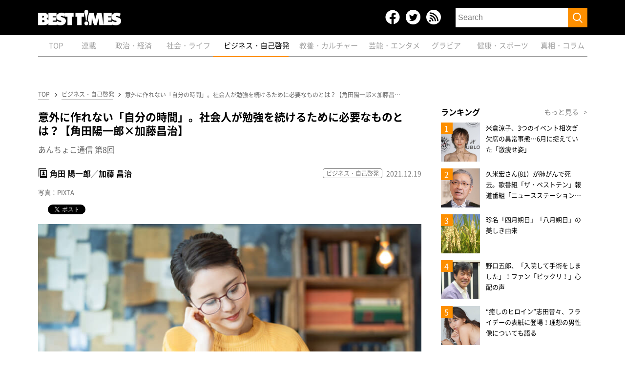

--- FILE ---
content_type: text/html; charset=UTF-8
request_url: https://www.kk-bestsellers.com/articles/-/1258388/2/
body_size: 37194
content:
<!DOCTYPE html>
<html lang="ja" class="no-js no-svg">

<head>
	<meta charset="utf-8">
	<meta name="viewport" content="width=device-width, initial-scale=1">
	<link rel="profile" href="http://gmpg.org/xfn/11">
	<link rel="shortcut icon" sizes="16x16 32x32 64x64" type="image/vnd.microsoft.icon" href="https://www.kk-bestsellers.com/wp-content/themes/twentyseventeen/images/faviconbt.ico" />
	<link rel="apple-touch-icon" sizes="180x180" href="https://www.kk-bestsellers.com/wp-content/themes/twentyseventeen/images/homebt.png">
	<link rel="apple-touch-icon-precomposed" href="https://www.kk-bestsellers.com/wp-content/themes/twentyseventeen/images/homebt.png">
		<!-- 共通 -->
	<link rel='stylesheet' type="text/css" href="https://www.kk-bestsellers.com/wp-content/themes/twentyseventeen/css/reset.css" />
	<link rel='stylesheet' type="text/css" href="https://www.kk-bestsellers.com/wp-content/themes/twentyseventeen/css/common.css?c=20260121032342" />
	<link rel='stylesheet' type="text/css" href="https://www.kk-bestsellers.com/wp-content/themes/twentyseventeen/css/wp.css" />
	<meta property="fb:app_id" content="951456581558433" />
	<meta property="og:locale" content="ja_JP" />
	<meta property="og:site_name" content="BEST TiMES（ベストタイムズ）" />
	<meta name="twitter:card" content="summary_large_image">
	<meta name="twitter:site" content="@KKBEST_official">
	<meta name="twitter:creator" content="@KKBEST_official">
	<meta name="twitter:domain" content="www.kk-bestsellers.com">
	<!--ou:common metatags-->

<!-- 広告用タグ -->
<script type='text/javascript'>
  var googletag = googletag || {};
  googletag.cmd = googletag.cmd || [];
  (function() {
    var gads = document.createElement('script');
    gads.async = true;
    gads.type = 'text/javascript';
    var useSSL = 'https:' == document.location.protocol;
    gads.src = (useSSL ? 'https:' : 'http:') +
      '//www.googletagservices.com/tag/js/gpt.js';
    var node = document.getElementsByTagName('script')[0];
    node.parentNode.insertBefore(gads, node);
  })();
</script>

<script type="text/javascript">
var btAd = new Object();
btAd.path_value = location.pathname.substr(0,40);
btAd.ref_value = "null";
if (document.referrer){
btAd.ref_array=new Array();
btAd.ref_array=document.referrer.split("/");
btAd.ref_value = ref_array[2];}
</script>

<script async src="https://pagead2.googlesyndication.com/pagead/js/adsbygoogle.js"></script>
<script>
  (adsbygoogle = window.adsbygoogle || []).push({
    google_ad_client: "ca-pub-9215781519290460",
    enable_page_level_ads: true,
    overlays: {bottom: true}
  });
</script>
<!-- /広告用タグ -->

<script src="//code.jquery.com/jquery-1.11.3.min.js"></script>
<link rel="stylesheet" href="//ajax.googleapis.com/ajax/libs/jqueryui/1.11.3/themes/smoothness/jquery-ui.css">
<script src="//ajax.googleapis.com/ajax/libs/jqueryui/1.11.3/jquery-ui.min.js"></script>

<!-- facebook -->
<div id="fb-root"></div>
<script>(function(d, s, id) {
  var js, fjs = d.getElementsByTagName(s)[0];
  if (d.getElementById(id)) return;
  js = d.createElement(s); js.id = id;
  js.src = "//connect.facebook.net/ja_JP/sdk.js#xfbml=1&appId=951456581558433&version=v2.7";
  fjs.parentNode.insertBefore(js, fjs);
}(document, 'script', 'facebook-jssdk'));</script>

<!-- twitter -->
<script>!function(d,s,id){var js,fjs=d.getElementsByTagName(s)[0],p=/^http:/.test(d.location)?'http':'https';if(!d.getElementById(id)){js=d.createElement(s);js.id=id;js.src=p+"://platform.twitter.com/widgets.js";fjs.parentNode.insertBefore(js,fjs);}}(document,"script","twitter-wjs");</script>

<!-- hatena -->
<script type="text/javascript" src="https://b.st-hatena.com/js/bookmark_button.js" charset="utf-8" async="async"></script>

<!-- Global site tag (gtag.js) - Google Analytics -->
<script async src="https://www.googletagmanager.com/gtag/js?id=G-GBB4Q1475J"></script>
<script>
  window.dataLayer = window.dataLayer || [];
  function gtag(){dataLayer.push(arguments);}
  gtag('js', new Date());

  gtag('config', 'G-GBB4Q1475J');
</script>

	
			<!-- 記事詳細 -->
		<link rel='stylesheet' type="text/css" href="https://www.kk-bestsellers.com/wp-content/themes/twentyseventeen/css/slick.css" />
		<link rel='stylesheet' type="text/css" href="https://www.kk-bestsellers.com/wp-content/themes/twentyseventeen/css/slick-theme.css" />
		<link rel='stylesheet' type="text/css" href="https://www.kk-bestsellers.com/wp-content/themes/twentyseventeen/css/underlayer.css" />
		<link rel="stylesheet" type="text/css" href="https://www.kk-bestsellers.com/wp-content/themes/twentyseventeen/css/post.css?v=20260121" />
		<link href="https://fonts.googleapis.com/css?family=Oswald" rel="stylesheet" type="text/css">
		<title>意外に作れない「自分の時間」。社会人が勉強を続けるために必要なものとは？【角田陽一郎×加藤昌治】 ｜BEST TiMES（ベストタイムズ）</title>

				<meta name="description" content="皆さまこんにちは。「あんちょこ通信」編集長のカイノショウです。

あんちょこ通信では、ビジネスパーソン専用の初のお悩み解決辞典として注目を浴びている『仕事人生あんちょこ辞典』著者の角田陽一郎、加藤昌治が、みなさまから届いた「仕事人生のお悩み」にパシパシ答えていきます。

お悩み相談は、定期的にYouTubeでも「お悩み”あんちょこ”ライブ相談会」として配信しています。そちらもぜひご覧ください！

さっそくお悩みを紹介しましょう。

 

日音さん（神奈川県、30代、広告制作）

「コロナを機に私の会社は基本的にリモートワークになりました。でこのチャンスに勉強をしようと思ったのですが、逆にダラダラと仕事を続けてしまって上手く自分の時間を作れずにいます。自分のための時間ってどうやったら作れますか？」。

 

　コロナ禍が始まった頃は、怖いながらも「これで自分への投資ができる！」と当て込んだ人も多かったでしょうが、いざ蓋を開けてみると意外と仕事から離れられないってこと、ありますよね。

　勉強家・読書家のお二人は、どうやって「自分のための時間」を捻出しているんでしょうか。

 

サブタイトル：楽しい時間は「自分の時間」

 

加藤：ここのところ減ってきて、今まさに悩んでいるんですよ。あくまで自分の例で云うと、「最低ここまでやろう」というのと、「できればここまでやりたいという二つの線を持っていて、その間を行ったり来たりしてます。

その「最低ここまでやろう」も、本当は日割りで「毎日これだけやりたい」という目標があるのですが、できないので、三～四日単位でみるようにしています。

 

角田：そうか、計測期間を伸ばすんだ。

 

加藤：そう。自分がどこまで課題を進めることができたか、ちゃんと正の字を書いて数えてるのね。本当は五回やりたかったけれど今日は二回しかできない、みたいなことがあったら、「明日八回やろう」じゃなくて「明日六回やろう」みたいに、ちょっとずつ借金を返していく感じで時間を作っていますね。角田くんはどうしてますか？

 

角田：僕は四象限に分けて考えてる。「自分の時間⇔他人の時間」という軸と「楽しい時間⇔楽しくない時間」という軸で四象限ができるよね。その上で、「自分の時間でも他人の時間でも、楽しかったらいいんじゃないかな」と思っていてさ。

　だから僕は全部「自分の時間」だと思ってるんだよ。「自分with他人」の場合と「自分only」の場合しかないと思ってるわけ。

　そもそも「自分の時間」って、なんで欲しいんだろうか。この質問者の方は「自分の時間がとれない」と言っていて、その前提には「他人の時間」があるわけだけど、本当は「自分⇔他人」の軸じゃなくて、無意識に「楽しい時間⇔楽しくない時間」で分けてるんじゃないかな。

 

加藤：角田くん、しょっちゅう映画を観てるじゃない？　映画観るって、時間のユニットとして、二時間の映画に行き帰りの時間も含めて、三時間パックの時間が必要なものだけど、一日のうち三時間を割くって、社会人にとっては結構なことですよね。そこらへんの物事の優先順位付けや辻褄合わせは、どうやってるわけ？？

" />
				<meta name="keyword" content="あんちょこ通信,お悩み"あんちょこ"ライブ相談会,コロナ禍,ビジネスパーソンのお悩み,リモートワーク,仕事人生,仕事人生あんちょこ辞典,優先順位,加藤昌治,勉強,映画,自分の時間,角田陽一郎,週刊プレイボーイ,道具" />
		<meta property="og:title" content="意外に作れない「自分の時間」。社会人が勉強を続けるために必要なものとは？【角田陽一郎×加藤昌治】 ｜BEST TiMES（ベストタイムズ）" />
				<meta property="og:image" content="https://www.kk-bestsellers.com/wp-content/uploads/勉強２webs.jpg" />

		<meta property="og:type" content="article" />
		<meta property="og:description" content="皆さまこんにちは。「あんちょこ通信」編集長のカイノショウです。

あんちょこ通信では、ビジネスパーソン専用の初のお悩み解決辞典として注目を浴びている『仕事人生あんちょこ辞典』著者の角田陽一郎、加藤昌治が、みなさまから届いた「仕事人生のお悩み」にパシパシ答えていきます。

お悩み相談は、定期的にYouTubeでも「お悩み”あんちょこ”ライブ相談会」として配信しています。そちらもぜひご覧ください！

さっそくお悩みを紹介しましょう。

 

日音さん（神奈川県、30代、広告制作）

「コロナを機に私の会社は基本的にリモートワークになりました。でこのチャンスに勉強をしようと思ったのですが、逆にダラダラと仕事を続けてしまって上手く自分の時間を作れずにいます。自分のための時間ってどうやったら作れますか？」。

 

　コロナ禍が始まった頃は、怖いながらも「これで自分への投資ができる！」と当て込んだ人も多かったでしょうが、いざ蓋を開けてみると意外と仕事から離れられないってこと、ありますよね。

　勉強家・読書家のお二人は、どうやって「自分のための時間」を捻出しているんでしょうか。

 

サブタイトル：楽しい時間は「自分の時間」

 

加藤：ここのところ減ってきて、今まさに悩んでいるんですよ。あくまで自分の例で云うと、「最低ここまでやろう」というのと、「できればここまでやりたいという二つの線を持っていて、その間を行ったり来たりしてます。

その「最低ここまでやろう」も、本当は日割りで「毎日これだけやりたい」という目標があるのですが、できないので、三～四日単位でみるようにしています。

 

角田：そうか、計測期間を伸ばすんだ。

 

加藤：そう。自分がどこまで課題を進めることができたか、ちゃんと正の字を書いて数えてるのね。本当は五回やりたかったけれど今日は二回しかできない、みたいなことがあったら、「明日八回やろう」じゃなくて「明日六回やろう」みたいに、ちょっとずつ借金を返していく感じで時間を作っていますね。角田くんはどうしてますか？

 

角田：僕は四象限に分けて考えてる。「自分の時間⇔他人の時間」という軸と「楽しい時間⇔楽しくない時間」という軸で四象限ができるよね。その上で、「自分の時間でも他人の時間でも、楽しかったらいいんじゃないかな」と思っていてさ。

　だから僕は全部「自分の時間」だと思ってるんだよ。「自分with他人」の場合と「自分only」の場合しかないと思ってるわけ。

　そもそも「自分の時間」って、なんで欲しいんだろうか。この質問者の方は「自分の時間がとれない」と言っていて、その前提には「他人の時間」があるわけだけど、本当は「自分⇔他人」の軸じゃなくて、無意識に「楽しい時間⇔楽しくない時間」で分けてるんじゃないかな。

 

加藤：角田くん、しょっちゅう映画を観てるじゃない？　映画観るって、時間のユニットとして、二時間の映画に行き帰りの時間も含めて、三時間パックの時間が必要なものだけど、一日のうち三時間を割くって、社会人にとっては結構なことですよね。そこらへんの物事の優先順位付けや辻褄合わせは、どうやってるわけ？？

" />
		<meta property="og:url" content="https://www.kk-bestsellers.com/articles/-/1258388/"/>
		<link rel="canonical" href="https://www.kk-bestsellers.com/articles/-/1258388/">

		<script>(function(html){html.className = html.className.replace(/\bno-js\b/,'js')})(document.documentElement);</script>
<meta name='robots' content='max-image-preview:large' />
	<style>img:is([sizes="auto" i], [sizes^="auto," i]) { contain-intrinsic-size: 3000px 1500px }</style>
	    <script>
        var ajaxurl = 'https://www.kk-bestsellers.com/wp-admin/admin-ajax.php';
    </script>
<style id='classic-theme-styles-inline-css'>
/*! This file is auto-generated */
.wp-block-button__link{color:#fff;background-color:#32373c;border-radius:9999px;box-shadow:none;text-decoration:none;padding:calc(.667em + 2px) calc(1.333em + 2px);font-size:1.125em}.wp-block-file__button{background:#32373c;color:#fff;text-decoration:none}
</style>
<style id='global-styles-inline-css'>
:root{--wp--preset--aspect-ratio--square: 1;--wp--preset--aspect-ratio--4-3: 4/3;--wp--preset--aspect-ratio--3-4: 3/4;--wp--preset--aspect-ratio--3-2: 3/2;--wp--preset--aspect-ratio--2-3: 2/3;--wp--preset--aspect-ratio--16-9: 16/9;--wp--preset--aspect-ratio--9-16: 9/16;--wp--preset--color--black: #000000;--wp--preset--color--cyan-bluish-gray: #abb8c3;--wp--preset--color--white: #ffffff;--wp--preset--color--pale-pink: #f78da7;--wp--preset--color--vivid-red: #cf2e2e;--wp--preset--color--luminous-vivid-orange: #ff6900;--wp--preset--color--luminous-vivid-amber: #fcb900;--wp--preset--color--light-green-cyan: #7bdcb5;--wp--preset--color--vivid-green-cyan: #00d084;--wp--preset--color--pale-cyan-blue: #8ed1fc;--wp--preset--color--vivid-cyan-blue: #0693e3;--wp--preset--color--vivid-purple: #9b51e0;--wp--preset--gradient--vivid-cyan-blue-to-vivid-purple: linear-gradient(135deg,rgba(6,147,227,1) 0%,rgb(155,81,224) 100%);--wp--preset--gradient--light-green-cyan-to-vivid-green-cyan: linear-gradient(135deg,rgb(122,220,180) 0%,rgb(0,208,130) 100%);--wp--preset--gradient--luminous-vivid-amber-to-luminous-vivid-orange: linear-gradient(135deg,rgba(252,185,0,1) 0%,rgba(255,105,0,1) 100%);--wp--preset--gradient--luminous-vivid-orange-to-vivid-red: linear-gradient(135deg,rgba(255,105,0,1) 0%,rgb(207,46,46) 100%);--wp--preset--gradient--very-light-gray-to-cyan-bluish-gray: linear-gradient(135deg,rgb(238,238,238) 0%,rgb(169,184,195) 100%);--wp--preset--gradient--cool-to-warm-spectrum: linear-gradient(135deg,rgb(74,234,220) 0%,rgb(151,120,209) 20%,rgb(207,42,186) 40%,rgb(238,44,130) 60%,rgb(251,105,98) 80%,rgb(254,248,76) 100%);--wp--preset--gradient--blush-light-purple: linear-gradient(135deg,rgb(255,206,236) 0%,rgb(152,150,240) 100%);--wp--preset--gradient--blush-bordeaux: linear-gradient(135deg,rgb(254,205,165) 0%,rgb(254,45,45) 50%,rgb(107,0,62) 100%);--wp--preset--gradient--luminous-dusk: linear-gradient(135deg,rgb(255,203,112) 0%,rgb(199,81,192) 50%,rgb(65,88,208) 100%);--wp--preset--gradient--pale-ocean: linear-gradient(135deg,rgb(255,245,203) 0%,rgb(182,227,212) 50%,rgb(51,167,181) 100%);--wp--preset--gradient--electric-grass: linear-gradient(135deg,rgb(202,248,128) 0%,rgb(113,206,126) 100%);--wp--preset--gradient--midnight: linear-gradient(135deg,rgb(2,3,129) 0%,rgb(40,116,252) 100%);--wp--preset--font-size--small: 13px;--wp--preset--font-size--medium: 20px;--wp--preset--font-size--large: 36px;--wp--preset--font-size--x-large: 42px;--wp--preset--spacing--20: 0.44rem;--wp--preset--spacing--30: 0.67rem;--wp--preset--spacing--40: 1rem;--wp--preset--spacing--50: 1.5rem;--wp--preset--spacing--60: 2.25rem;--wp--preset--spacing--70: 3.38rem;--wp--preset--spacing--80: 5.06rem;--wp--preset--shadow--natural: 6px 6px 9px rgba(0, 0, 0, 0.2);--wp--preset--shadow--deep: 12px 12px 50px rgba(0, 0, 0, 0.4);--wp--preset--shadow--sharp: 6px 6px 0px rgba(0, 0, 0, 0.2);--wp--preset--shadow--outlined: 6px 6px 0px -3px rgba(255, 255, 255, 1), 6px 6px rgba(0, 0, 0, 1);--wp--preset--shadow--crisp: 6px 6px 0px rgba(0, 0, 0, 1);}:where(.is-layout-flex){gap: 0.5em;}:where(.is-layout-grid){gap: 0.5em;}body .is-layout-flex{display: flex;}.is-layout-flex{flex-wrap: wrap;align-items: center;}.is-layout-flex > :is(*, div){margin: 0;}body .is-layout-grid{display: grid;}.is-layout-grid > :is(*, div){margin: 0;}:where(.wp-block-columns.is-layout-flex){gap: 2em;}:where(.wp-block-columns.is-layout-grid){gap: 2em;}:where(.wp-block-post-template.is-layout-flex){gap: 1.25em;}:where(.wp-block-post-template.is-layout-grid){gap: 1.25em;}.has-black-color{color: var(--wp--preset--color--black) !important;}.has-cyan-bluish-gray-color{color: var(--wp--preset--color--cyan-bluish-gray) !important;}.has-white-color{color: var(--wp--preset--color--white) !important;}.has-pale-pink-color{color: var(--wp--preset--color--pale-pink) !important;}.has-vivid-red-color{color: var(--wp--preset--color--vivid-red) !important;}.has-luminous-vivid-orange-color{color: var(--wp--preset--color--luminous-vivid-orange) !important;}.has-luminous-vivid-amber-color{color: var(--wp--preset--color--luminous-vivid-amber) !important;}.has-light-green-cyan-color{color: var(--wp--preset--color--light-green-cyan) !important;}.has-vivid-green-cyan-color{color: var(--wp--preset--color--vivid-green-cyan) !important;}.has-pale-cyan-blue-color{color: var(--wp--preset--color--pale-cyan-blue) !important;}.has-vivid-cyan-blue-color{color: var(--wp--preset--color--vivid-cyan-blue) !important;}.has-vivid-purple-color{color: var(--wp--preset--color--vivid-purple) !important;}.has-black-background-color{background-color: var(--wp--preset--color--black) !important;}.has-cyan-bluish-gray-background-color{background-color: var(--wp--preset--color--cyan-bluish-gray) !important;}.has-white-background-color{background-color: var(--wp--preset--color--white) !important;}.has-pale-pink-background-color{background-color: var(--wp--preset--color--pale-pink) !important;}.has-vivid-red-background-color{background-color: var(--wp--preset--color--vivid-red) !important;}.has-luminous-vivid-orange-background-color{background-color: var(--wp--preset--color--luminous-vivid-orange) !important;}.has-luminous-vivid-amber-background-color{background-color: var(--wp--preset--color--luminous-vivid-amber) !important;}.has-light-green-cyan-background-color{background-color: var(--wp--preset--color--light-green-cyan) !important;}.has-vivid-green-cyan-background-color{background-color: var(--wp--preset--color--vivid-green-cyan) !important;}.has-pale-cyan-blue-background-color{background-color: var(--wp--preset--color--pale-cyan-blue) !important;}.has-vivid-cyan-blue-background-color{background-color: var(--wp--preset--color--vivid-cyan-blue) !important;}.has-vivid-purple-background-color{background-color: var(--wp--preset--color--vivid-purple) !important;}.has-black-border-color{border-color: var(--wp--preset--color--black) !important;}.has-cyan-bluish-gray-border-color{border-color: var(--wp--preset--color--cyan-bluish-gray) !important;}.has-white-border-color{border-color: var(--wp--preset--color--white) !important;}.has-pale-pink-border-color{border-color: var(--wp--preset--color--pale-pink) !important;}.has-vivid-red-border-color{border-color: var(--wp--preset--color--vivid-red) !important;}.has-luminous-vivid-orange-border-color{border-color: var(--wp--preset--color--luminous-vivid-orange) !important;}.has-luminous-vivid-amber-border-color{border-color: var(--wp--preset--color--luminous-vivid-amber) !important;}.has-light-green-cyan-border-color{border-color: var(--wp--preset--color--light-green-cyan) !important;}.has-vivid-green-cyan-border-color{border-color: var(--wp--preset--color--vivid-green-cyan) !important;}.has-pale-cyan-blue-border-color{border-color: var(--wp--preset--color--pale-cyan-blue) !important;}.has-vivid-cyan-blue-border-color{border-color: var(--wp--preset--color--vivid-cyan-blue) !important;}.has-vivid-purple-border-color{border-color: var(--wp--preset--color--vivid-purple) !important;}.has-vivid-cyan-blue-to-vivid-purple-gradient-background{background: var(--wp--preset--gradient--vivid-cyan-blue-to-vivid-purple) !important;}.has-light-green-cyan-to-vivid-green-cyan-gradient-background{background: var(--wp--preset--gradient--light-green-cyan-to-vivid-green-cyan) !important;}.has-luminous-vivid-amber-to-luminous-vivid-orange-gradient-background{background: var(--wp--preset--gradient--luminous-vivid-amber-to-luminous-vivid-orange) !important;}.has-luminous-vivid-orange-to-vivid-red-gradient-background{background: var(--wp--preset--gradient--luminous-vivid-orange-to-vivid-red) !important;}.has-very-light-gray-to-cyan-bluish-gray-gradient-background{background: var(--wp--preset--gradient--very-light-gray-to-cyan-bluish-gray) !important;}.has-cool-to-warm-spectrum-gradient-background{background: var(--wp--preset--gradient--cool-to-warm-spectrum) !important;}.has-blush-light-purple-gradient-background{background: var(--wp--preset--gradient--blush-light-purple) !important;}.has-blush-bordeaux-gradient-background{background: var(--wp--preset--gradient--blush-bordeaux) !important;}.has-luminous-dusk-gradient-background{background: var(--wp--preset--gradient--luminous-dusk) !important;}.has-pale-ocean-gradient-background{background: var(--wp--preset--gradient--pale-ocean) !important;}.has-electric-grass-gradient-background{background: var(--wp--preset--gradient--electric-grass) !important;}.has-midnight-gradient-background{background: var(--wp--preset--gradient--midnight) !important;}.has-small-font-size{font-size: var(--wp--preset--font-size--small) !important;}.has-medium-font-size{font-size: var(--wp--preset--font-size--medium) !important;}.has-large-font-size{font-size: var(--wp--preset--font-size--large) !important;}.has-x-large-font-size{font-size: var(--wp--preset--font-size--x-large) !important;}
:where(.wp-block-post-template.is-layout-flex){gap: 1.25em;}:where(.wp-block-post-template.is-layout-grid){gap: 1.25em;}
:where(.wp-block-columns.is-layout-flex){gap: 2em;}:where(.wp-block-columns.is-layout-grid){gap: 2em;}
:root :where(.wp-block-pullquote){font-size: 1.5em;line-height: 1.6;}
</style>
<link rel='stylesheet' id='wpa-css-css' href='https://www.kk-bestsellers.com/wp-content/plugins/honeypot/includes/css/wpa.css?ver=2.3.04' media='all' />
<script src="https://www.kk-bestsellers.com/wp-includes/js/jquery/jquery.min.js?ver=3.7.1" id="jquery-core-js"></script>
<script src="https://www.kk-bestsellers.com/wp-includes/js/jquery/jquery-migrate.min.js?ver=3.4.1" id="jquery-migrate-js"></script>
<!--[if lt IE 9]>
<script src="https://www.kk-bestsellers.com/wp-content/themes/twentyseventeen/assets/js/html5.js?ver=20161020" id="html5-js"></script>
<![endif]-->
<link rel="https://api.w.org/" href="https://www.kk-bestsellers.com/wp-json/" /><link rel="alternate" title="JSON" type="application/json" href="https://www.kk-bestsellers.com/wp-json/wp/v2/posts/1258388" /><link rel='shortlink' href='https://www.kk-bestsellers.com/?p=1258388' />
<link rel="alternate" title="oEmbed (JSON)" type="application/json+oembed" href="https://www.kk-bestsellers.com/wp-json/oembed/1.0/embed?url=https%3A%2F%2Fwww.kk-bestsellers.com%2Farticles%2F-%2F1258388%2F" />
<link rel="alternate" title="oEmbed (XML)" type="text/xml+oembed" href="https://www.kk-bestsellers.com/wp-json/oembed/1.0/embed?url=https%3A%2F%2Fwww.kk-bestsellers.com%2Farticles%2F-%2F1258388%2F&#038;format=xml" />
		<style id="wp-custom-css">
			.post_write {
    font-size: 16px!important;
}

.post_write p {
    font-size: 16px!important;
}

@media screen and (min-width: 30em) {
    body,
    button,
    input,
    select,
    textarea {
        font-size: 20px;
        font-size: 1.125rem;
    }
}

.post_write h3, .post_write h4, .announcement h3, .announcement h4 {
    clear: both;
    font-size: 1.3em;
    margin: 1px 0;
    line-height:2
}

small, .small {
    font-size: 0.85em !important; /* または好みのサイズ */
    color: #666;
    display: block;  /* 改行させたい場合 */
    margin-top: 0.5em;
}

/* インラインで表示したい場合は以下を使用 */
.small-inline {
    font-size: 0.85em !important;
    color: #666;
    display: inline;
}

/* ブロッククォートのベーススタイル */
blockquote {
    background: #f9f9f9;
    border-left: 4px solid #666;
    margin: 1.5em 0;
    padding: 1em 2em;
    position: relative;
    font-style: italic;
}

/* 引用符のデザイン（オプション） */
blockquote:before {
    content: "\201C"; /* 左二重引用符 */
    font-size: 3em;
    position: absolute;
    left: 10px;
    top: -10px;
    color: #666;
    opacity: 0.3;
}

/* レスポンシブ対応 */
@media screen and (max-width: 768px) {
    blockquote {
        padding: 0.8em 1.5em;
    }
}

/* 番号付きリスト */
body .entry-content ol,
body .post-content ol,
body article ol {
    list-style-type: decimal !important;
}

/* 箇条書き */
body .entry-content ul,
body .post-content ul,
body article ul {
    list-style-type: disc !important;
}

/* ネストされたリスト */
body .entry-content ul ul,
body .entry-content ol ol,
body .entry-content ul ol,
body .entry-content ol ul,
body .post-content ul ul,
body .post-content ol ol,
body .post-content ul ol,
body .post-content ol ul {
    margin: 0.5em 0 0.5em 1.5em !important;
}		</style>
			<script src="https://www.kk-bestsellers.com/wp-content/themes/twentyseventeen/js/ofi.js"></script>
</head>
<body class='body'>
<script>
(function(i,s,o,g,r,a,m){i['GoogleAnalyticsObject']=r;i[r]=i[r]||function(){
(i[r].q=i[r].q||[]).push(arguments)},i[r].l=1*new Date();a=s.createElement(o),
m=s.getElementsByTagName(o)[0];a.async=1;a.src=g;m.parentNode.insertBefore(a,m)
})(window,document,'script','//www.google-analytics.com/analytics.js','ga');
ga('create','UA-71562496-1','auto');
ga('require','displayfeatures');
ga('require','linkid');
ga('set','contentGroup1','BEST T!MES');
ga('set','contentGroup2','ビジネス・自己啓発');
ga('set','contentGroup3','');
ga('set','contentGroup4','');
ga('set','contentGroup5','');
ga('send','pageview');
</script>
		<header class="header">
		<div class="header_inner_sp">
			<h1 class="h1"><a href="/"><img src="https://www.kk-bestsellers.com/wp-content/themes/twentyseventeen/images/logo.png?c=20260121" alt="BEST TiMES（ベストタイムズ） | KKベストセラーズ"></a></h1>
			<div class="btn-open-wrapper">
			    <div class="btn-open">
			        <img src="https://www.kk-bestsellers.com/wp-content/themes/twentyseventeen/images/icons/sp_menu.png">
			    </div>
			</div>
			<div class="modal-menu-sp">
				<div class="modal-menu-inner">
					<div class="modal_command">
						<ul>
							<li>
								<a href="https://www.facebook.com/BEST-TIMES-486021864903085/" target="_blank" rel="noopener">
									<img src="https://www.kk-bestsellers.com/wp-content/themes/twentyseventeen/images/icons/icon_facebook.png">
								</a>
							</li>
							<li>
								<a href="https://twitter.com/bestshoseki" target="_blank" rel="noopener">
									<img src="https://www.kk-bestsellers.com/wp-content/themes/twentyseventeen/images/icons/icon_twitter.png">
								</a>
							</li>
							<li>
								<a href="/rss/" target="_blank" rel="noopener">
									<img src="https://www.kk-bestsellers.com/wp-content/themes/twentyseventeen/images/icons/icon_rss.png">
								</a>
							</li>
						</ul>
						<a href="javascript:void(0);" class="close_btn_sp">
							×
						</a>
					</div>
					<form action="/" method="get">
						<input type="text" name="s" placeholder="Search" value="">
						<button><img src="https://www.kk-bestsellers.com/wp-content/themes/twentyseventeen/images/icon_search.png"></button>
					</form>
					<ul class="modal_menu_list">
						<li class="">
							<a href="/">
								<span>TOP</span>
							</a>
						</li>
						<li class="">
							<a href="/series">
								<span>連載</span>
							</a>
						</li>
						<li class="">
							<a href="/business">
								<span>政治・経済</span>
							</a>
						</li>
						<li class="">
							<a href="/health">
								<span>社会・ライフ</span>
							</a>
						</li>
						<li class=" current">
							<a href="/life">
								<span>ビジネス・自己啓発</span>
							</a>
						</li>
						<li class="">
							<a href="/culture">
								<span>教養・カルチャー</span>
							</a>
						</li>
						<li class="">
							<a href="/entertainment">
								<span>芸能・エンタメ</span>
							</a>
						</li>
						<li class="">
							<a href="/gravure">
								<span>グラビア</span>
							</a>
						</li>
						<li class="">
							<a href="/sport">
								<span>健康・スポーツ</span>
							</a>
						</li>
						<li class="">
              <a href="/column">
								<span>真相・コラム</span>
				       </a>
						</li>
					</ul>
				</div>
			</div>
		</div>
		<div class="header_inner">
			<h1 class="h1"><a href="/"><img src="https://www.kk-bestsellers.com/wp-content/themes/twentyseventeen/images/logo.png?c=20260121" alt=""></a></h1>
			<div class="header_menu">
				<ul class="icon_sns">
					<li class="icon_sns_item">
						<a class="icon_sns_link" href="https://www.facebook.com/BEST-TIMES-486021864903085/" target="_blank" rel="noopener">facebook</a>
					</li>
					<li class="icon_sns_item">
						<a class="icon_sns_link" href="https://twitter.com/bestshoseki" target="_blank" rel="noopener">Twitter</a>
					</li>
					<li class="icon_sns_item">
						<a class="icon_sns_link" href="/rss/" target="_blank" rel="noopener">RSS</a>
					</li>
				</ul>
				<form class="header_form" action="/" method="get">
							<input class="header_form_input" type="text" name="s" placeholder="Search" value="">
							<button class="btn_submit"><img src="https://www.kk-bestsellers.com/wp-content/themes/twentyseventeen/images/icon_search.png"></button>
				</form>
				<nav class="nav view_sp">
					<ul class="list_nav">
						<li class="list_nav_item "><a class="list_nav_link" href="/">
								<span class="list_nav_txt">TOP</span></a>
						</li>
						<li class="list_nav_item "><a class="list_nav_link" href="/series">
								<span class="list_nav_txt">連載</span></a>
						</li>
						<li class="list_nav_item "><a class="list_nav_link" href="/business">
								<span class="list_nav_txt">政治・経済</span></a>
						</li>
						<li class="list_nav_item "><a class="list_nav_link" href="/health">
								<span class="list_nav_txt">社会・ライフ</span></a>
						</li>
						<li class="list_nav_item  current"><a class="list_nav_link" href="/life">
								<span class="list_nav_txt">ビジネス・自己啓発</span></a>
						</li>
						<li class="list_nav_item "><a class="list_nav_link" href="/culture">
								<span class="list_nav_txt">教養・カルチャー</span></a>
						</li>
						<li class="list_nav_item "><a class="list_nav_link" href="/entertainment">
								<span class="list_nav_txt">芸能・エンタメ</span></a>
						</li>
						<li class="list_nav_item "><a class="list_nav_link" href="/gravure">
								<span class="list_nav_txt">グラビア</span></a>
						</li>
						<li class="list_nav_item "><a class="list_nav_link" href="/sport">
								<span class="list_nav_txt">健康・スポーツ</span></a>
						</li>
						<li class="list_nav_item "><a class="list_nav_link" href="/column">
								<span class="list_nav_txt">真相・コラム</span></a>
						</li>
					</ul>
				</nav>
				<div class="btn_close">
					<div class="btn_close_cont">
						<span class="btn_close_line"></span>
						<span class="btn_close_line"></span>
					</div>
				</div>
			</div>
		</div>
		<nav class="nav navigation">
			<ul class="list_nav">
				<li class="list_nav_item "><a class="list_nav_link" href="/"><span class="list_nav_txt">TOP</span></a>
				</li>
				<li class="list_nav_item "><a class="list_nav_link" href="/series"><span class="list_nav_txt">連載</span></a></li>
				<li class="list_nav_item "><a class="list_nav_link" href="/business"><span class="list_nav_txt">政治・経済</span></a></li>
				<li class="list_nav_item "><a class="list_nav_link" href="/health"><span class="list_nav_txt">社会・ライフ</span></a></li>
				<li class="list_nav_item  current"><a class="list_nav_link" href="/life"><span class="list_nav_txt">ビジネス・自己啓発</span></a></li>
				<li class="list_nav_item "><a class="list_nav_link" href="/culture"><span class="list_nav_txt">教養・カルチャー</span></a></li>
				<li class="list_nav_item "><a class="list_nav_link" href="/entertainment"><span class="list_nav_txt">芸能・エンタメ</span></a></li>
				<li class="list_nav_item "><a class="list_nav_link" href="/gravure"><span class="list_nav_txt">グラビア</span></a></li>
				<li class="list_nav_item "><a class="list_nav_link" href="/sport"><span class="list_nav_txt">健康・スポーツ</span></a></li>
				<li class="list_nav_item "><a class="list_nav_link" href="/column"><span class="list_nav_txt">真相・コラム</span></a></li>
			</ul>
		</nav>
		</div>
		</div>
	</header>

<script>
$(document).ready(function(){
	$('.btn-open').on('click', function(){
		$('.modal-menu-sp').show();
		setTimeout(function(){
			$('.modal-menu-sp .modal-menu-inner').css('right', '0px');
		}, 10);
	});

	$('.close_btn_sp').on('click', function(){
		$('.modal-menu-sp .modal-menu-inner').css('right', '-320px');
		setTimeout(function(){
			$('.modal-menu-sp').hide();
		}, 500);
	});
});

$(document).ready(function(){
  var th = $('.navigation .list_nav .list_nav_item.current').position();
  var sh = $('.navigation .list_nav').scrollLeft();
  var pos = th.left + sh;
	$('.navigation .list_nav').animate({scrollLeft: pos},'0', 'swing');
});
</script>
    <div class="superbanner view_pc">
    <!-- BEST TiMES -->
    <!-- /124235114/pc_kk_top_728x90_billboard -->
    <div id='div-gpt-ad-1490680959488-0' style=""text-align: center;"">
    <script type='text/javascript'>
    googletag.cmd.push(function() {
        googletag.defineSlot('/124235114/pc_kk_top_728x90_billboard', [[1, 1], [728, 90], [970, 250]], 'div-gpt-ad-1490680959488-0').setTargeting('Ref', btAd.ref_value).setTargeting('URLs', btAd.path_value).setCollapseEmptyDiv(true).addService(googletag.pubads());
    googletag.enableServices();
    googletag.display('div-gpt-ad-1490680959488-0'); });
    </script>
    </div>
    </div><!-- /suberbanner -->

	
	<div class="wrapper">

		
<!-- facebook -->
<div id="fb-root"></div>
<script>
    (function(d, s, id) {
        var js, fjs = d.getElementsByTagName(s)[0];
        if (d.getElementById(id)) return;
        js = d.createElement(s);
        js.id = id;
        js.src = "//connect.facebook.net/ja_JP/sdk.js#xfbml=1&appId=951456581558433&version=v2.7";
        fjs.parentNode.insertBefore(js, fjs);
    }(document, 'script', 'facebook-jssdk'));
</script>

<!-- twitter -->
<script>
    ! function(d, s, id) {
        var js, fjs = d.getElementsByTagName(s)[0],
            p = /^http:/.test(d.location) ? 'http' : 'https';
        if (!d.getElementById(id)) {
            js = d.createElement(s);
            js.id = id;
            js.src = p + "://platform.twitter.com/widgets.js";
            fjs.parentNode.insertBefore(js, fjs);
        }
    }(document, "script", "twitter-wjs");
</script>

<!-- hatena -->
<script type="text/javascript" src="https://b.st-hatena.com/js/bookmark_button.js" charset="utf-8" async="async"></script>
<style>
</style>
<script>
    $(document).ready(function(){
        $('.size-full').each(function(){
            if( $(this).attr('width') ) {
                var width = parseInt( $(this).attr('width') );
                $(this).attr({
                    'width': '',
                    'height': ''
                });

                if( $(this).attr('style') ) {
                        var original_style = $(this).attr('style');
                   } else {
                       var original_style = '';
                   }
                $(this).css({'cssText' : original_style + 'width: ' + width + 'px!important'});
           }

        });
        //$('.size-full').attr('width', '').attr('height', '');
    });
</script>
                <div class="wrapper_inner">
            <main class="main">
                <!-- パンくずリスト -->
                                <div class="breadcrumb">
                    <ul class="list_breadcrumb">
                        <li class="list_breadcrumb_item"><a class="breadcrumb_link" href="https://www.kk-bestsellers.com" >TOP</a></li><li class="list_breadcrumb_item"><a class="breadcrumb_link" href="https://www.kk-bestsellers.com/life">ビジネス・自己啓発</a></li>                        <li class="list_breadcrumb_item"><a class="breadcrumb_link">意外に作れない「自分の時間」。社会人が勉強を続けるために必要なものとは？【角田陽一郎×加藤昌治】</a></li>
                    </ul>
                </div>
                <article class="post_article">
                    <section class="post_main">
                                               <h1 class="post_ttl">意外に作れない「自分の時間」。社会人が勉強を続けるために必要なものとは？【角田陽一郎×加藤昌治】</h1>
                        <h2 class="post_subttl">あんちょこ通信 第8回</h2>

                        <div class="post_metadata">
                          <div class="post_metadata_left">
                                                                                         <a href="/author/?param=KakutaYoichiro　KatouMasaharu" class="metadata_author">
                                    角田 陽一郎／加藤 昌治                                </a>
                                                      </div>
                           <div class="post_metadata_right">
                                                                                                                        <a href="/life" class="metadata_category">ビジネス・自己啓発</a>
                                                        <span class="metadata_date">2021.12.19</span>
                            </div>
                        </div>

                        <div class="post_author_data">
                            <p><span class="post_author_name">写真：PIXTA</span></p>
                        </div>
                        <ul class="list_sns">
                            <li class="list_sns_item">
                                <div class="fb-share-button" data-href="https://www.kk-bestsellers.com/articles/-/1258388/" data-layout="button_count"></div>
                            </li>
                            <li class="list_sns_item">
                                <div>
                                    <a href="https://www.kk-bestsellers.com/articles/-/1258388/" class="twitter-share-button" data-via="KKBEST_official">Tweet</a>
                                </div>
                            </li>
                            <li class="list_sns_item">
                                <div>
                                    <a href="https://www.kk-bestsellers.com/articles/-/1258388/" class="hatena-bookmark-button" data-hatena-bookmark-layout="simple-balloon" title="このエントリーをはてなブックマークに追加">
                                        <img src="https://b.st-hatena.com/images/entry-button/button-only@2x.png" alt="このエントリーをはてなブックマークに追加" width="20" height="20" style="border: none;" />
                                    </a>
                                </div>
                            </li>
                        </ul>

                                                    <div class="top-banner view_sp">
                                <!-- /124235114/sp_kk_top_320x100_billboard -->
                                                                    <script async src="https://pagead2.googlesyndication.com/pagead/js/adsbygoogle.js"></script>
                                    <!-- sp_kkg_top_bar -->
                                    <ins class="adsbygoogle"
                                        style="display:inline-block;width:320px;height:100px"
                                        data-ad-client="ca-pub-9215781519290460"
                                        data-ad-slot="4760254626"></ins>
                                    <script>
                                        (adsbygoogle = window.adsbygoogle || []).push({});
                                    </script>
                                                            </div><!-- /top-banner -->
                        
                        <div class="post_write">
                            </p>
<p><span><img fetchpriority="high" decoding="async" src="https://www.kk-bestsellers.com/wp-content/uploads/勉強２web.jpg" alt="" width="800" height="512" class="alignnone wp-image-1258394 size-full" srcset="https://www.kk-bestsellers.com/wp-content/uploads/勉強２web.jpg 800w, https://www.kk-bestsellers.com/wp-content/uploads/勉強２web-300x192.jpg 300w, https://www.kk-bestsellers.com/wp-content/uploads/勉強２web-768x492.jpg 768w" sizes="(max-width: 767px) 89vw, (max-width: 1000px) 54vw, (max-width: 1071px) 543px, 580px" /> </span></p>
<h3><strong>■結局、家では勉強できないから</strong></h3>
<p><span> </span></p>
<p><strong>加藤</strong>：電車移動の間みたいな隙間時間ではできない勉強、ってやっぱりあるよねぇ。最近はカフェとかで勉強してから家に帰る人も多いよね。昼間のカフェは仕事してる人が多いけど、夕方以降は勉強してる人が多い。ご自宅だと誘惑が多いから勉強できないんだろうね。</p>
<p><span> </span></p>
<p><strong>角田</strong>：この質問者の方は基本リモートワークということだけど、ある意味ずっと家にいるわけだから、そこが実はやりにくいのかもね。</p>
<p>　今、海の街に構えてるオフィスにいて、今日も東京から車で来たんだけど、大学院の授業の録音を聞きながら運転して来たんだ。それが昼間の授業時間に聞くより頭に入るんだよ。車移動の時間を勉強にしているところがやっぱりある。僕が電車移動をしない理由もそれで、自分の車の中なら音読できるじゃんか。</p>
<p><span> </span></p>
<p><strong>加藤</strong>：なるほどね。カフェのコーヒー代の代わりに、車のガソリン代と駐車代を払ってる計算なのね。ながら時間の「○○しながら」の○○に相当する部分は、意外に勉強時間にも使えるかもしれないわけか。車に乗るのもそうだし、電車一駅分歩くのも、ぶつぶつ英語を音読しながら歩けるわけだし。</p>
<p><span> </span></p>
<p><strong>角田</strong>：車のもう一つのいい点は、寝ないことなんだよ。運転しながら寝たら死んじゃうから。</p>
<p><span> </span></p>
<p><strong>加藤</strong>：たしかに。自宅はその辺り危ないですね。個人的にはやっぱりベッドの近くはやばいなあ。</p>
<p><span> </span></p>
<p><strong>角田</strong>：加藤君はすぐ寝るよね。僕はタクシーでも寝ちゃうし電車でも寝ちゃう。ロケバスでも寝ちゃうから、他のスタッフがロケバスで移動する時にも、僕は自分の車で行くことにしてるんだ。名古屋や大阪ぐらいだったら車で行っちゃうもん。</p>
<p><span> </span></p>
<p><strong>加藤</strong>：なるほどそこまでやりますか。勉強時間の作り方はいろいろあるんだね。リモートワークだと、家でご飯を食べると外食より安く済むこともあるだろうから、その分をカフェ代に使ってもいいのかもね。</p>
<p><span> </span></p>
                        </div>

                        
                                                    <div class="view_sp article_details_ad">
                                                                    <script async src="https://pagead2.googlesyndication.com/pagead/js/adsbygoogle.js"></script>
                                    <!-- sp_kk_middle_300x250 -->
                                    <ins class="adsbygoogle"
                                        style="display:inline-block;width:300px;height:250px"
                                        data-ad-client="ca-pub-9215781519290460"
                                        data-ad-slot="8363520436"></ins>
                                    <script>
                                        (adsbygoogle = window.adsbygoogle || []).push({});
                                    </script>
                                                            </div>
                        
                                                <div class="post_nextpage_parent">
                                <a class="post_nextpage" href="https://www.kk-bestsellers.com/articles/-/1258388/3">次のページ</a><a class="post_nextpage_ttl" href="https://www.kk-bestsellers.com/articles/-/1258388/3">勉強するにも「道具」が大切</a>
                        </div>
                                                <!-- 改ページリンク -->
                        <ul class="list_pagination"><li class="list_pagination_item prev"><a class="prev page-numbers" href="https://www.kk-bestsellers.com/articles/-/1258388/1/ "></a></li><a href="https://www.kk-bestsellers.com/articles/-/1258388/1/" class="post-page-numbers"><li class="list_pagination_item">1</li></a><span class="post-page-numbers current" aria-current="page"><li class="list_pagination_item">2</li></span><a href="https://www.kk-bestsellers.com/articles/-/1258388/3/" class="post-page-numbers"><li class="list_pagination_item">3</li></a><li class="list_pagination_item next"><a class="next page-numbers" href="https://www.kk-bestsellers.com/articles/-/1258388/3/ "></a></li></ul>
                                                    <div class="view_sp article_details_ad">
                                                                    <script async src="https://pagead2.googlesyndication.com/pagead/js/adsbygoogle.js"></script>
                                    <!-- sp_kk_middle_300x250 -->
                                    <ins class="adsbygoogle"
                                        style="display:inline-block;width:300px;height:250px"
                                        data-ad-client="ca-pub-9215781519290460"
                                        data-ad-slot="8363520436"></ins>
                                    <script>
                                        (adsbygoogle = window.adsbygoogle || []).push({});
                                    </script>
                                                            </div>
                        
                        <ul class="list_sns">
                            <li class="list_sns_item">
                                <div class="fb-share-button" data-href="https://www.kk-bestsellers.com/articles/-/1258388/" data-layout="button_count"></div>
                            </li>
                            <li class="list_sns_item">
                                <div>
                                    <a href="https://www.kk-bestsellers.com/articles/-/1258388/" class="twitter-share-button" data-via="KKBEST_official">Tweet</a>
                                </div>
                            </li>
                            <li class="list_sns_item">
                                <div>
                                    <a href="https://www.kk-bestsellers.com/articles/-/1258388/" class="hatena-bookmark-button" data-hatena-bookmark-layout="simple-balloon" title="このエントリーをはてなブックマークに追加">
                                        <img src="https://b.st-hatena.com/images/entry-button/button-only@2x.png" alt="このエントリーをはてなブックマークに追加" width="20" height="20" style="border: none;" />
                                    </a>
                                </div>
                            </li>
                        </ul>

                                                                            <section class="keyword">
                                <h4 class="post_h4 keyword">
                                    <span>KEYWORDS:</span>
                                </h4>
                                <ul class="list_keyword">
                                                                            <li class="list_keyword_item"><a class="list_keyword_link" href="/tag/?param=%e3%81%82%e3%82%93%e3%81%a1%e3%82%87%e3%81%93%e9%80%9a%e4%bf%a1">あんちょこ通信</a></li>
                                                                            <li class="list_keyword_item"><a class="list_keyword_link" href="/tag/?param=%e3%81%8a%e6%82%a9%e3%81%bf%e3%81%82%e3%82%93%e3%81%a1%e3%82%87%e3%81%93%e3%83%a9%e3%82%a4%e3%83%96%e7%9b%b8%e8%ab%87%e4%bc%9a">お悩み"あんちょこ"ライブ相談会</a></li>
                                                                            <li class="list_keyword_item"><a class="list_keyword_link" href="/tag/?param=%e3%82%b3%e3%83%ad%e3%83%8a%e7%a6%8d">コロナ禍</a></li>
                                                                            <li class="list_keyword_item"><a class="list_keyword_link" href="/tag/?param=%e3%83%93%e3%82%b8%e3%83%8d%e3%82%b9%e3%83%91%e3%83%bc%e3%82%bd%e3%83%b3%e3%81%ae%e3%81%8a%e6%82%a9%e3%81%bf">ビジネスパーソンのお悩み</a></li>
                                                                            <li class="list_keyword_item"><a class="list_keyword_link" href="/tag/?param=%e3%83%aa%e3%83%a2%e3%83%bc%e3%83%88%e3%83%af%e3%83%bc%e3%82%af">リモートワーク</a></li>
                                                                            <li class="list_keyword_item"><a class="list_keyword_link" href="/tag/?param=%e4%bb%95%e4%ba%8b%e4%ba%ba%e7%94%9f">仕事人生</a></li>
                                                                            <li class="list_keyword_item"><a class="list_keyword_link" href="/tag/?param=%e4%bb%95%e4%ba%8b%e4%ba%ba%e7%94%9f%e3%81%82%e3%82%93%e3%81%a1%e3%82%87%e3%81%93%e8%be%9e%e5%85%b8">仕事人生あんちょこ辞典</a></li>
                                                                            <li class="list_keyword_item"><a class="list_keyword_link" href="/tag/?param=%e5%84%aa%e5%85%88%e9%a0%86%e4%bd%8d">優先順位</a></li>
                                                                            <li class="list_keyword_item"><a class="list_keyword_link" href="/tag/?param=%e5%8a%a0%e8%97%a4%e6%98%8c%e6%b2%bb">加藤昌治</a></li>
                                                                            <li class="list_keyword_item"><a class="list_keyword_link" href="/tag/?param=%e5%8b%89%e5%bc%b7">勉強</a></li>
                                                                            <li class="list_keyword_item"><a class="list_keyword_link" href="/tag/?param=%e6%98%a0%e7%94%bb">映画</a></li>
                                                                            <li class="list_keyword_item"><a class="list_keyword_link" href="/tag/?param=%e8%87%aa%e5%88%86%e3%81%ae%e6%99%82%e9%96%93">自分の時間</a></li>
                                                                            <li class="list_keyword_item"><a class="list_keyword_link" href="/tag/?param=%e8%a7%92%e7%94%b0%e9%99%bd%e4%b8%80%e9%83%8e">角田陽一郎</a></li>
                                                                            <li class="list_keyword_item"><a class="list_keyword_link" href="/tag/?param=%e9%80%b1%e5%88%8a%e3%83%97%e3%83%ac%e3%82%a4%e3%83%9c%e3%83%bc%e3%82%a4">週刊プレイボーイ</a></li>
                                                                            <li class="list_keyword_item"><a class="list_keyword_link" href="/tag/?param=%e9%81%93%e5%85%b7">道具</a></li>
                                                                    </ul>
                            </section>
                        
                                                                      <div class="announcement">
                            <p><img src="https://www.kk-bestsellers.com/wp-content/uploads/D-1-1024x691.png" alt="" width="525" height="354" class="alignnone wp-image-1121412 size-large" /></p>
<p><img src="https://www.kk-bestsellers.com/wp-content/uploads/C-1024x697.png" alt="" width="525" height="357" class="alignnone wp-image-1121413 size-large" /></p>
<p style="text-align: center">※上のPOP画像をクリックするとAmazonサイトへジャンプします</p>
                        </div>
                                            </section>

                                                                <section class="backnumber_wrapper">
                            <h4>
                                <span>オススメ記事</span>
                            </h4>

                            <ul class="content_list">
                                                                    <li class="list_item">
                                        <a href="https://www.kk-bestsellers.com/articles/-/1237916/">
                                            <div class="list_item_width_thum_wrapper">
                                                <img src="https://www.kk-bestsellers.com/wp-content/uploads/退職男webs.jpg" alt="「会社を辞める」決断の前に、将来の可能性を広げる方法とは？【角田陽一郎×加藤昌治】">
                                            </div>
                                            <div class="list_item_detail">
                                                <p class="title">
                                                    <span>「会社を辞める」決断の前に、将来の可能性を広げる方法とは？【角田陽一郎×加藤昌治】</span>
                                                </p>
                                                <div class="metadata">
                                                    <span class="list_item_detail_date">2021.12.04</span>
                                                </div>
                                            </div>
                                        </a>
                                    </li>
                                                                    <li class="list_item">
                                        <a href="https://www.kk-bestsellers.com/articles/-/1196612/">
                                            <div class="list_item_width_thum_wrapper">
                                                <img src="https://www.kk-bestsellers.com/wp-content/uploads/アートディレクターwebs.jpg" alt="「自分の仕事の相場を決めるにはどうしたらいいのか？」【あんちょこ通信6】角田陽一郎×加藤昌治">
                                            </div>
                                            <div class="list_item_detail">
                                                <p class="title">
                                                    <span>「自分の仕事の相場を決めるにはどうしたらいいのか？」【あんちょこ通信6】角田陽一郎×加藤昌治</span>
                                                </p>
                                                <div class="metadata">
                                                    <span class="list_item_detail_date">2021.11.08</span>
                                                </div>
                                            </div>
                                        </a>
                                    </li>
                                                                    <li class="list_item">
                                        <a href="https://www.kk-bestsellers.com/articles/-/1181219/">
                                            <div class="list_item_width_thum_wrapper">
                                                <img src="https://www.kk-bestsellers.com/wp-content/uploads/村上春樹webs.jpg" alt="「自分の世界を広げてくれる本との出逢い方」と「村上春樹さんを初めて読んだ時の衝撃」【角田陽一郎×加藤昌治】">
                                            </div>
                                            <div class="list_item_detail">
                                                <p class="title">
                                                    <span>「自分の世界を広げてくれる本との出逢い方」と「村上春樹さんを初めて読んだ時の衝撃」【角田陽一郎×加藤昌治】</span>
                                                </p>
                                                <div class="metadata">
                                                    <span class="list_item_detail_date">2023.04.14</span>
                                                </div>
                                            </div>
                                        </a>
                                    </li>
                                                                    <li class="list_item">
                                        <a href="https://www.kk-bestsellers.com/articles/-/1167474/">
                                            <div class="list_item_width_thum_wrapper">
                                                <img src="https://www.kk-bestsellers.com/wp-content/uploads/子育てwebs.jpg" alt="「子育てと仕事を両立させるには？」「頭がいいとは一体どういうことか？」【角田陽一郎×加藤昌治】">
                                            </div>
                                            <div class="list_item_detail">
                                                <p class="title">
                                                    <span>「子育てと仕事を両立させるには？」「頭がいいとは一体どういうことか？」【角田陽一郎×加藤昌治】</span>
                                                </p>
                                                <div class="metadata">
                                                    <span class="list_item_detail_date">2021.10.19</span>
                                                </div>
                                            </div>
                                        </a>
                                    </li>
                                                                    <li class="list_item">
                                        <a href="https://www.kk-bestsellers.com/articles/-/1156232/">
                                            <div class="list_item_width_thum_wrapper">
                                                <img src="https://www.kk-bestsellers.com/wp-content/uploads/就活webs.jpg" alt="「就活中ですが、自分がやりたいことが分からなくなってしまって…」そんな悩みに答えよう【角田陽一郎×加藤昌治】">
                                            </div>
                                            <div class="list_item_detail">
                                                <p class="title">
                                                    <span>「就活中ですが、自分がやりたいことが分からなくなってしまって…」そんな悩みに答えよう【角田陽一郎×加藤昌治】</span>
                                                </p>
                                                <div class="metadata">
                                                    <span class="list_item_detail_date">2021.10.11</span>
                                                </div>
                                            </div>
                                        </a>
                                    </li>
                                                            </ul>
                        </section>
                    
											                    <div class="rectangle-1st view_sp">
	                    <!-- BEST TIMES -->
	                    <!-- /124235114/sp_kk_middle_300x250 -->
	                    <div id='div-gpt-ad-1490783959488-2' style="text-align: center;">
	                    <script type='text/javascript'>
	                    googletag.cmd.push(function() {
	                    var mapping = googletag.sizeMapping().addSize([336, 0], [[336,280], [300,250]]).addSize([0, 0], [300,250]).build();
	                        googletag.defineSlot('/124235114/sp_kk_middle_300x250', [[336, 280], [1, 1], [300, 250]], 'div-gpt-ad-1490783959488-2').defineSizeMapping(mapping).setTargeting('Ref', btAd.ref_value).setTargeting('URLs', btAd.path_value).setCollapseEmptyDiv(true).addService(googletag.pubads());
	                    googletag.enableServices();
	                    googletag.display('div-gpt-ad-1490783959488-2'); });
	                    </script>
	                    </div>
	                    </div><!-- /rectangle -->
										
                                        <section class="author_cont_wrapper">
                            <div class="author_cont">
                                <!-- 著者プロフィール画像 -->
                                <div class="author_cont_img no-img">                                    <img src="" alt="">
                                </div>
                                <div class="author_cont_txt">
                                    <div class="author_cont_name">
                                        <p>角田 陽一郎／加藤 昌治</p>
                                        <p>かくた よういちろう　かとう まさはる</p>
                                    </div>
                                    <div class="author_affiliation">
                                        <p></p>
                                        <p></p>
                                    </div>
<div class="author_cont_profile"><h3><strong>角田 陽一郎（かくた・よういちろう）</strong></h3>
<p>バラエティプロデューサー／文化資源学研究者　</p>
<p>千葉県出身。千葉県立千葉髙等学校、東京大学文学部西洋史学科卒業後、1994年にTBSテレビに入社。「さんまのスーパーからくりTV」「中居正広の金曜日のスマたちへ」「EXILE魂」「オトナの！」など主にバラエティ番組の企画制作をしながら、2009年ネット動画配信会社を設立(取締役 ～2013年)。2016年TBSを退社。映画『げんげ』監督、音楽フェスティバル開催、アプリ制作、舞台演出、「ACC CMフェスティバル」インタラクティブ部門審査員(2014、15年)、SBP高校生交流フェア審査員(2017年～)、その他多種多様なメディアビジネスをプロデュース。現在、東京大学大学院にて文化資源学を研究中。著書に『読書をプロデュース』『最速で身につく世界史』『最速で身につく日本史』『なぜ僕らはこんなにも働くのだろうか』『人生が変わるすごい地理』『運の技術』『出世のススメ』、小説『AP』他多数。週刊プレイボーイにて映画対談連載中、メルマガDIVERSE配信中。好きな音楽は、ムーンライダーズ、岡村靖幸、ガガガSP。好きな作家は、ホルヘ・ルイス・ボルヘス、司馬遼太郎。好きな画家は、サルバドール・ダリ。</p>
<p><strong>                                                             </strong></p>
<h3><strong>加藤 昌治（かとう・まさはる）</strong></h3>
<p>作家／広告会社勤務</p>
<p>大阪府出身。千葉県立千葉髙等学校卒。1994年大手広告会社入社。情報環境の改善を通じてクライアントのブランド価値を高めることをミッションとし、マーケティングとマネジメントの両面から課題解決を実現する情報戦略・企画の立案、実施を担当。著書に『考具』(CCCメディアハウス、2003年)、『発想法の使い方』(日経文庫、2015年)、『チームで考える「アイデア会議」考具応用編』(CCCメディアハウス、2017年)、『アイデアはどこからやってくるのか 考具基礎編』(CCCメディアハウス、2017年)、ナビゲーターを務めた『アイデア・バイブル』(ダイヤモンド社、2012年)がある。　　　　　　　　　　　</p></div>
                                    <p class="author_list_link_parent"><a class="author_list_link" href="/author/?param=KakutaYoichiro　KatouMasaharu">この著者の記事一覧</a></p>
                                </div>
                            </div>
                            <a href="/author/?param=KakutaYoichiro　KatouMasaharu" class="btn-more-sp">この著者の記事一覧</a>
                    </section>
                    
											                    <div class="ad_column2 view_pc">
	                        <div class="rectangle-left">
	                            <!-- BEST TIMES -->
	                            <!-- /124235114/pc_kkbt_kijiunder_left_300x250 -->
	                            <div id='div-gpt-ad-1490680959488-1' style="text-align: center;">
	                                <script type='text/javascript'>
	                                googletag.cmd.push(function() {
	                                    googletag.defineSlot('/124235114/pc_kkbt_kijiunder_left_300x250', [[1, 1], [300, 250]], 'div-gpt-ad-1490680959488-1').setTargeting('Ref', btAd.ref_value).setTargeting('URLs', btAd.path_value).setCollapseEmptyDiv(true).addService(googletag.pubads());
	                                googletag.enableServices();
	                                googletag.display('div-gpt-ad-1490680959488-1'); });
	                                </script>
	                            </div>
	                        </div><!-- /under left -->
	                        <div class="rectangle-right">
	                            <!-- BEST TIMES -->
	                            <!-- /124235114/pc_kkbt_kijiunder_right_300x250 -->
	                            <div id='div-gpt-ad-1490680959488-2' style="text-align: center;">
	                                <script type='text/javascript'>
	                                googletag.cmd.push(function() {
	                                    googletag.defineSlot('/124235114/pc_kkbt_kijiunder_right_300x250', [[1, 1], [300, 250]], 'div-gpt-ad-1490680959488-2').setTargeting('Ref', btAd.ref_value).setTargeting('URLs', btAd.path_value).setCollapseEmptyDiv(true).addService(googletag.pubads());
	                                googletag.enableServices();
	                                googletag.display('div-gpt-ad-1490680959488-2'); });
	                                </script>
	                            </div>
	                        </div><!-- /under right -->
	                    </div>
										
                    <div id="_popIn_recommend">
                    <script type="text/javascript">
                        (function() {
                            var pa = document.createElement('script'); pa.type = 'text/javascript'; pa.charset = "utf-8"; pa.async = true;
                            pa.src = window.location.protocol + "//api.popin.cc/searchbox/kk-bestsellers.js";
                            var s = document.getElementsByTagName('script')[0]; s.parentNode.insertBefore(pa, s);
                        })();
                        </script>
                    </div>

                    <!--関連書籍-->
                                                                <section class="magazine">
                            <h4 class="post_h4">
                                <span>RELATED BOOKS -関連書籍-</span>
                            </h4>
                            <div class="magazin_group">
                                                                    <div class="magazine_cont">
                                        <div class="magazine_img">
                                            <a href="https://www.amazon.co.jp/dp/4584139776?tag=bestshoseki-22&linkCode=osi&th=1&psc=1" class="magazine_img_link" target="_blank" rel="nooppener">
                                                <img src="https://m.media-amazon.com/images/I/51HqgoXIseL._SL500_.jpg" alt="仕事人生あんちょこ辞典: 50歳の誤算で見えた「ブレイクスルーの裏技45」">
                                            </a>
                                        </div>
                                        <div class="magazine_txt">
                                           <a href="https://www.amazon.co.jp/dp/4584139776?tag=bestshoseki-22&linkCode=osi&th=1&psc=1" class="magazine_image_sp" target="_blank" rel="nooppener">
                                                <img src="https://m.media-amazon.com/images/I/51HqgoXIseL._SL500_.jpg" alt="仕事人生あんちょこ辞典: 50歳の誤算で見えた「ブレイクスルーの裏技45」">
                                            </a>
                                            <div class="magazine_text_wrapper">
                                                <h5 class="magazine_ttl">仕事人生あんちょこ辞典: 50歳の誤算で見えた「ブレイクスルーの裏技45」</h5>
                                                <ul class="magazine_data">
                                                    <li class="magazine_author">角田 陽一郎</li>
                                                    <!-- <li class="magazine_price">価格が入ります。</li> -->
                                                    <li class="magazine_date">2021.09.02</li>
                                                </ul>
                                            </div>

                                            <div class="link_online">
                                                <h6><span>オンラインストアで購入</span></h6>
                                                <ul>
                                                                                                                                                                                <li><a href="https://www.amazon.co.jp/dp/4584139776?tag=bestshoseki-22&linkCode=osi&th=1&psc=1" target="_blank" rel="noopenner">Amazon</a></li>
                                                                                                                                                                                        <li><a href="https://7af-ent.omni7.jp/relay/affiliate/entranceProcess.do?url=http%3A%2F%2F7net.omni7.jp%2Fdetail_isbn%2F4584139776&amp;affid=2487820000000810&amp;admainid=10000001&amp;link=6&amp;ver=1" target="_blank" rel="noopenner">7net</a></li>
                                                                                                                                                                            <li><a href="https://www.kinokuniya.co.jp/f/dsg-01-4584139776" target="_blank" rel="noopenner">紀伊国屋書店</a></li>
                                                                                                                                                                            <li><a href="https://shop.tsutaya.co.jp/book/product/4584139776/" target="_blank" rel="noopenner">TSUTAYAオンライン</a></li>
                                                                                                                                                                            <li><a href="https://www.e-hon.ne.jp/bec/SA/Detail?refISBN=4584139776" target="_blank" rel="noopenner">e-hon</a></li>
                                                                                                                                                                            <li><a href="https://honto.jp/netstore/search_104584139776.html?srchf=1" target="_blank" rel="noopenner">honto</a></li>
                                                                                                                                                                            <li><a href="https://www.honyaclub.com/shop/affiliate/itemlist.aspx?isbn=4584139776" target="_blank" rel="noopenner">Honya Club</a></li>
                                                                                                    </ul>
                                            </div>
                                        </div>
                                    </div>
                                                                    <div class="magazine_cont">
                                        <div class="magazine_img">
                                            <a href="https://www.amazon.co.jp/dp/4991158133?tag=bestshoseki-22&linkCode=osi&th=1&psc=1" class="magazine_img_link" target="_blank" rel="nooppener">
                                                <img src="https://m.media-amazon.com/images/I/51xZj7W-QnL._SL500_.jpg" alt="AP アシスタントプロデューサー">
                                            </a>
                                        </div>
                                        <div class="magazine_txt">
                                           <a href="https://www.amazon.co.jp/dp/4991158133?tag=bestshoseki-22&linkCode=osi&th=1&psc=1" class="magazine_image_sp" target="_blank" rel="nooppener">
                                                <img src="https://m.media-amazon.com/images/I/51xZj7W-QnL._SL500_.jpg" alt="AP アシスタントプロデューサー">
                                            </a>
                                            <div class="magazine_text_wrapper">
                                                <h5 class="magazine_ttl">AP アシスタントプロデューサー</h5>
                                                <ul class="magazine_data">
                                                    <li class="magazine_author">角田陽一郎</li>
                                                    <!-- <li class="magazine_price">価格が入ります。</li> -->
                                                    <li class="magazine_date">2021.08.18</li>
                                                </ul>
                                            </div>

                                            <div class="link_online">
                                                <h6><span>オンラインストアで購入</span></h6>
                                                <ul>
                                                                                                                                                                                <li><a href="https://www.amazon.co.jp/dp/4991158133?tag=bestshoseki-22&linkCode=osi&th=1&psc=1" target="_blank" rel="noopenner">Amazon</a></li>
                                                                                                                                                                                        <li><a href="https://7af-ent.omni7.jp/relay/affiliate/entranceProcess.do?url=http%3A%2F%2F7net.omni7.jp%2Fdetail_isbn%2F4991158133&amp;affid=2487820000000810&amp;admainid=10000001&amp;link=6&amp;ver=1" target="_blank" rel="noopenner">7net</a></li>
                                                                                                                                                                            <li><a href="https://www.kinokuniya.co.jp/f/dsg-01-4991158133" target="_blank" rel="noopenner">紀伊国屋書店</a></li>
                                                                                                                                                                            <li><a href="https://shop.tsutaya.co.jp/book/product/4991158133/" target="_blank" rel="noopenner">TSUTAYAオンライン</a></li>
                                                                                                                                                                            <li><a href="https://www.e-hon.ne.jp/bec/SA/Detail?refISBN=4991158133" target="_blank" rel="noopenner">e-hon</a></li>
                                                                                                                                                                            <li><a href="https://honto.jp/netstore/search_104991158133.html?srchf=1" target="_blank" rel="noopenner">honto</a></li>
                                                                                                                                                                            <li><a href="https://www.honyaclub.com/shop/affiliate/itemlist.aspx?isbn=4991158133" target="_blank" rel="noopenner">Honya Club</a></li>
                                                                                                    </ul>
                                            </div>
                                        </div>
                                    </div>
                                                                    <div class="magazine_cont">
                                        <div class="magazine_img">
                                            <a href="https://www.amazon.co.jp/dp/4484032058?tag=bestshoseki-22&linkCode=osi&th=1&psc=1" class="magazine_img_link" target="_blank" rel="nooppener">
                                                <img src="https://m.media-amazon.com/images/I/41pojCP9XXL._SL500_.jpg" alt="考具 ―考えるための道具、持っていますか?">
                                            </a>
                                        </div>
                                        <div class="magazine_txt">
                                           <a href="https://www.amazon.co.jp/dp/4484032058?tag=bestshoseki-22&linkCode=osi&th=1&psc=1" class="magazine_image_sp" target="_blank" rel="nooppener">
                                                <img src="https://m.media-amazon.com/images/I/41pojCP9XXL._SL500_.jpg" alt="考具 ―考えるための道具、持っていますか?">
                                            </a>
                                            <div class="magazine_text_wrapper">
                                                <h5 class="magazine_ttl">考具 ―考えるための道具、持っていますか?</h5>
                                                <ul class="magazine_data">
                                                    <li class="magazine_author">加藤 昌治</li>
                                                    <!-- <li class="magazine_price">価格が入ります。</li> -->
                                                    <li class="magazine_date">2003.04.04</li>
                                                </ul>
                                            </div>

                                            <div class="link_online">
                                                <h6><span>オンラインストアで購入</span></h6>
                                                <ul>
                                                                                                                                                                                <li><a href="https://www.amazon.co.jp/dp/4484032058?tag=bestshoseki-22&linkCode=osi&th=1&psc=1" target="_blank" rel="noopenner">Amazon</a></li>
                                                                                                                                                                                        <li><a href="https://7af-ent.omni7.jp/relay/affiliate/entranceProcess.do?url=http%3A%2F%2F7net.omni7.jp%2Fdetail_isbn%2F4484032058&amp;affid=2487820000000810&amp;admainid=10000001&amp;link=6&amp;ver=1" target="_blank" rel="noopenner">7net</a></li>
                                                                                                                                                                            <li><a href="https://www.kinokuniya.co.jp/f/dsg-01-4484032058" target="_blank" rel="noopenner">紀伊国屋書店</a></li>
                                                                                                                                                                            <li><a href="https://shop.tsutaya.co.jp/book/product/4484032058/" target="_blank" rel="noopenner">TSUTAYAオンライン</a></li>
                                                                                                                                                                            <li><a href="https://www.e-hon.ne.jp/bec/SA/Detail?refISBN=4484032058" target="_blank" rel="noopenner">e-hon</a></li>
                                                                                                                                                                            <li><a href="https://honto.jp/netstore/search_104484032058.html?srchf=1" target="_blank" rel="noopenner">honto</a></li>
                                                                                                                                                                            <li><a href="https://www.honyaclub.com/shop/affiliate/itemlist.aspx?isbn=4484032058" target="_blank" rel="noopenner">Honya Club</a></li>
                                                                                                    </ul>
                                            </div>
                                        </div>
                                    </div>
                                                            </div>
                        </section>
                    
                            </article>
            </main>
            <aside class="aside">
			    <div class="rectangle-1st view_pc">
	    <!-- BEST TIMES -->
	    <!-- /124235114/pc_kkbt_right_1st_300x250 -->
	    <div id='div-gpt-ad-1453884773145-2'>
	    <script type='text/javascript'>
	    googletag.cmd.push(function() {
	        googletag.defineSlot('/124235114/pc_kkbt_right_1st_300x250', [[300, 600], [300, 250]], 'div-gpt-ad-1453884773145-2').setTargeting('Ref', btAd.ref_value).setTargeting('URLs', btAd.path_value).setCollapseEmptyDiv(true).addService(googletag.pubads());
	    googletag.enableServices();
	    googletag.display('div-gpt-ad-1453884773145-2'); });
	    </script>
	    </div>
	    </div><!-- /rectangle -->

	    <!-- BEST TIMES -->
	    <!-- /124235114/sp_kk_middle_300x250 -->
	    <div class='view_sp' id='div-gpt-ad-1490783959488-2' style="text-align: center;">
	    <script type='text/javascript'>
	    googletag.cmd.push(function() {
	    var mapping = googletag.sizeMapping().addSize([336, 0], [[336,280], [300,250]]).addSize([0, 0], [300,250]).build();
	        googletag.defineSlot('/124235114/sp_kk_middle_300x250', [[336, 280], [1, 1], [300, 250]], 'div-gpt-ad-1490783959488-2').defineSizeMapping(mapping).setTargeting('Ref', btAd.ref_value).setTargeting('URLs', btAd.path_value).setCollapseEmptyDiv(true).addService(googletag.pubads());
	    googletag.enableServices();
	    googletag.display('div-gpt-ad-1490783959488-2'); });
	    </script>
	    </div>
		
        <section class="aside-ranking_wrapper">
        <h3 class="aside_heading">
            <span>ランキング</span>
            <a href="/ranking/">もっと見る</a>
        </h3>
        <ul class="list_aside list_ranking ranking">
            <li class="list_aside_item">
    <a class="list_aside_link" href="https://www.kk-bestsellers.com/articles/-/4111628/">
        <div class="list_aside_img">
            <img src="https://www.kk-bestsellers.com/wp-content/uploads/IMG_2429-1-e1760277855343.jpg" alt="">
        </div>
        <div class="list_aside_txt">
            <p class="list_aside_ttl">米倉涼子、3つのイベント相次ぎ欠席の異常事態…6月に捉えていた「激痩せ姿」</p>
            <p class="list_aside_cate" style="background-color:##FFFFFF">芸能・エンタメ</p>
        </div>
    </a>
</li>
<li class="list_aside_item">
    <a class="list_aside_link" href="https://www.kk-bestsellers.com/articles/-/4195568/">
        <div class="list_aside_img">
            <img src="https://www.kk-bestsellers.com/wp-content/uploads/kume_s20260113.jpg" alt="">
        </div>
        <div class="list_aside_txt">
            <p class="list_aside_ttl">久米宏さん(81）が肺がんで死去。歌番組「ザ・ベストテン」報道番組「ニュースステーション」での名司会で一世を風靡</p>
            <p class="list_aside_cate" style="background-color:##FFFFFF">社会・ライフ</p>
        </div>
    </a>
</li>
<li class="list_aside_item">
    <a class="list_aside_link" href="https://www.kk-bestsellers.com/articles/-/6933/">
        <div class="list_aside_img">
            <img src="https://www.kk-bestsellers.com/wp-content/uploads/img_784c11ed2933579472828a79b6c2c631210771-2.jpg" alt="">
        </div>
        <div class="list_aside_txt">
            <p class="list_aside_ttl">珍名「四月朔日」「八月朔日」の美しき由来</p>
            <p class="list_aside_cate" style="background-color:##FFFFFF">ビジネス・自己啓発</p>
        </div>
    </a>
</li>
<li class="list_aside_item">
    <a class="list_aside_link" href="https://www.kk-bestsellers.com/articles/-/4195203/">
        <div class="list_aside_img">
            <img src="https://www.kk-bestsellers.com/wp-content/uploads/10000000000000134919_20260113154910245012_P2401170000992.jpg" alt="">
        </div>
        <div class="list_aside_txt">
            <p class="list_aside_ttl">野口五郎、「入院して手術をしました」！ファン「ビックリ！」心配の声</p>
            <p class="list_aside_cate" style="background-color:##FFFFFF">芸能・エンタメ</p>
        </div>
    </a>
</li>
<li class="list_aside_item">
    <a class="list_aside_link" href="https://www.kk-bestsellers.com/articles/-/4197195/">
        <div class="list_aside_img">
            <img src="https://www.kk-bestsellers.com/wp-content/uploads/shida_ss20260116.jpg" alt="">
        </div>
        <div class="list_aside_txt">
            <p class="list_aside_ttl">“癒しのヒロイン”志田音々、フライデーの表紙に登場！理想の男性像についても語る</p>
            <p class="list_aside_cate" style="background-color:##FFFFFF">芸能・エンタメ</p>
        </div>
    </a>
</li>
        </ul>
        <a href="/ranking/" class="btn-more-sp">もっと見る</a>
    </section>
    
			    <div class="rectangle-2nd view_pc">
	    <!-- BEST TIMES -->
	    <!-- /124235114/pc_kkbt_right_2nd_300x250 -->
	    <div id='div-gpt-ad-1453884773145-3'>
	    <script type='text/javascript'>
	    googletag.cmd.push(function() {
	        googletag.defineSlot('/124235114/pc_kkbt_right_2nd_300x250', [[300, 600], [300, 250]], 'div-gpt-ad-1453884773145-3').setTargeting('Ref', btAd.ref_value).setTargeting('URLs', btAd.path_value).setCollapseEmptyDiv(true).addService(googletag.pubads());
	    googletag.enableServices();
	    googletag.display('div-gpt-ad-1453884773145-3'); });
	    </script>
	    </div>
	    </div><!-- /rectangle -->
		
        <ul class="list_aside_banner">
                        <li class="list_aside_banner_item"></li>
        <a href="/series/道草の道標"><img src="https://www.kk-bestsellers.com/wp-content/uploads/KK_web_mori_20250717-2-B-S-1.jpg" alt=""></a>
        </li>
                <li class="list_aside_banner_item"></li>
        <a href="/series/言葉とハサミは使いよう"><img src="https://www.kk-bestsellers.com/wp-content/uploads/KK_webバナー_近田春夫×適菜収_20250717-C-S.jpg" alt=""></a>
        </li>
                <li class="list_aside_banner_item"></li>
        <a href="/series/厭世的生き方のすすめ！"><img src="https://www.kk-bestsellers.com/wp-content/uploads/KK_web_tekina_20250422x_S.jpg" alt=""></a>
        </li>
                <li class="list_aside_banner_item"></li>
        <a href="/series/体験的雑誌クロニクル"><img src="https://www.kk-bestsellers.com/wp-content/uploads/KKbaner_zasshi_1002_L.jpg" alt=""></a>
        </li>
                <li class="list_aside_banner_item"></li>
        <a href="/series/揺蕩と偏愛"><img src="https://www.kk-bestsellers.com/wp-content/uploads/KK_webバナー_神野-_20250321-B-S.jpg" alt=""></a>
        </li>
                <li class="list_aside_banner_item"></li>
        <a href="/series/社会という荒野を生きる"><img src="https://www.kk-bestsellers.com/wp-content/uploads/荒野を生きる_banner_1000250-2.jpg" alt=""></a>
        </li>
                <li class="list_aside_banner_item"></li>
        <a href="/series/令和の真相"><img src="https://www.kk-bestsellers.com/wp-content/uploads/佐藤健志_banner_1000250.jpg" alt=""></a>
        </li>
                <li class="list_aside_banner_item"></li>
        <a href="/series/どーしたって装丁GUY"><img src="https://www.kk-bestsellers.com/wp-content/uploads/タイトル_本番_トリミング_統合.jpeg" alt=""></a>
        </li>
                <li class="list_aside_banner_item"></li>
        <a href="/series/藤田田・古くてあたらしい金儲けのコツ"><img src="https://www.kk-bestsellers.com/wp-content/uploads/fujitadenbanner.jpg" alt=""></a>
        </li>
                <li class="list_aside_banner_item"></li>
        <a href="/30問30答"><img src="https://www.kk-bestsellers.com/wp-content/uploads/30問30バナー-1.jpg" alt=""></a>
        </li>
                    </ul>

            <section class="sec_books">
            <h3 class="aside_heading">Books</h3>
            <div class="aside_ranking_cont">
            <ul class="slider">
                                                                                    <li class="slider_item">
                            <p class="slider_img"><img src="https://www.kk-bestsellers.com/wp-content/uploads/起業家のモノサシ.jpg" alt=""></p>
                            <p class="slider_ttl">起業家のモノサシ</p>
                            <p class="slider_btn">
                                <a class="slider_btn_link" href="https://www.amazon.co.jp/dp/4584140073?tag=bestshoseki-22&linkCode=osi&th=1&psc=1" target="_blank" rel="noopenner">
                                    購入する
                                </a>
                            </p>
                        </li>
                                                                    <li class="slider_item">
                            <p class="slider_img"><img src="https://www.kk-bestsellers.com/wp-content/uploads/登録『魔境のオーケストラ入門』_カバー表1最終1105.jpg" alt=""></p>
                            <p class="slider_ttl">クラシック音楽を10倍楽しむ　魔境のオーケストラ入門（文庫版）</p>
                            <p class="slider_btn">
                                <a class="slider_btn_link" href="https://www.amazon.co.jp/dp/4584394059?tag=bestshoseki-22&linkCode=osi&th=1&psc=1" target="_blank" rel="noopenner">
                                    購入する
                                </a>
                            </p>
                        </li>
                                                                    <li class="slider_item">
                            <p class="slider_img"><img src="https://www.kk-bestsellers.com/wp-content/uploads/福田和也コレクション2.jpg" alt=""></p>
                            <p class="slider_ttl">福田和也コレクション２　なぜ日本人はかくも幼稚になったのか</p>
                            <p class="slider_btn">
                                <a class="slider_btn_link" href="https://www.amazon.co.jp/dp/B0FQNKRL1F?tag=bestshoseki-22&linkCode=osi&th=1&psc=1" target="_blank" rel="noopenner">
                                    購入する
                                </a>
                            </p>
                        </li>
                                                                    <li class="slider_item">
                            <p class="slider_img"><img src="https://www.kk-bestsellers.com/wp-content/uploads/静かに生きて_文庫.jpg" alt=""></p>
                            <p class="slider_ttl">静かに生きて考える（文庫）　Thinking in Calm Life</p>
                            <p class="slider_btn">
                                <a class="slider_btn_link" href="https://www.amazon.co.jp/dp/4584394040?tag=bestshoseki-22&linkCode=osi&th=1&psc=1" target="_blank" rel="noopenner">
                                    購入する
                                </a>
                            </p>
                        </li>
                                                                    <li class="slider_item">
                            <p class="slider_img"><img src="https://www.kk-bestsellers.com/wp-content/uploads/【最終0516】私をほどく_カバー表1_帯.jpg" alt=""></p>
                            <p class="slider_ttl">私をほどく AV女優「渡辺まお」回顧録</p>
                            <p class="slider_btn">
                                <a class="slider_btn_link" href="https://www.amazon.co.jp/dp/B0FC5T4G7T?tag=bestshoseki-22&linkCode=osi&th=1&psc=1" target="_blank" rel="noopenner">
                                    購入する
                                </a>
                            </p>
                        </li>
                                                                    <li class="slider_item">
                            <p class="slider_img"><img src="https://www.kk-bestsellers.com/wp-content/uploads/【最終0407】制服少女_カバー表1_帯.jpg" alt=""></p>
                            <p class="slider_ttl">制服少女たちの選択 完全版 After 30 Years</p>
                            <p class="slider_btn">
                                <a class="slider_btn_link" href="https://www.amazon.co.jp/dp/4584140006?tag=bestshoseki-22&linkCode=osi&th=1&psc=1" target="_blank" rel="noopenner">
                                    購入する
                                </a>
                            </p>
                        </li>
                                                                    <li class="slider_item">
                            <p class="slider_img"><img src="https://www.kk-bestsellers.com/wp-content/uploads/アイドルと一緒に生きている-カバーH1帯あり.jpg" alt=""></p>
                            <p class="slider_ttl">アイドルと一緒に生きている　SEVENTEENとCARATの17の物語</p>
                            <p class="slider_btn">
                                <a class="slider_btn_link" href="https://www.amazon.co.jp/dp/4584140022?tag=bestshoseki-22&linkCode=osi&th=1&psc=1" target="_blank" rel="noopenner">
                                    購入する
                                </a>
                            </p>
                        </li>
                                                                    <li class="slider_item">
                            <p class="slider_img"><img src="https://www.kk-bestsellers.com/wp-content/uploads/日常のフローチャート_カバ-帯_表1.jpg" alt=""></p>
                            <p class="slider_ttl">日常のフローチャート　Daily Flowchart</p>
                            <p class="slider_btn">
                                <a class="slider_btn_link" href="https://www.amazon.co.jp/dp/4584140014?tag=bestshoseki-22&linkCode=osi&th=1&psc=1" target="_blank" rel="noopenner">
                                    購入する
                                </a>
                            </p>
                        </li>
                                                    </ul>
            </div>
        </section>

                <section class="aside-press_wrapper">
            <h3 class="aside_heading">
                <span>PRESS RELEASE</span>
                <a href="/articles/-/press_release/">一覧へ</a>
            </h3>
            <ul class="list_aside list_ranking">
                               <li class="list_aside_item">
                    <a class="list_aside_link" href="/articles/-/press_release/4199692">
                        <div class="list_aside_img">
                            <img src="https://prtimes.jp/img/145011/13/origin/d145011-13-d17edfb06a48660a5e40-11.jpg" alt="TVアニメ『【推しの子】』より『アイ -Happy New Year- 着物Ver. 1/7スケールフィギュア』2026年1月21日（10：00）より予約受付開始！予約締切は3月27日！">
                        </div>
                        <div class="list_aside_txt">
                            <p class="list_aside_ttl">TVアニメ『【推しの子】』より『アイ -Happy New Year- 着物Ver. 1/7スケールフィギュア』2026年1月21日（10：00）より予約受付開始！予約締切は3月27日！</p>
                            <p class="list_aside_date" style="background-color:##FFFFFF">2026.01.21</p>
                        </div>
                    </a>
                </li>
                                <li class="list_aside_item">
                    <a class="list_aside_link" href="/articles/-/press_release/4199694">
                        <div class="list_aside_img">
                            <img src="https://prtimes.jp/img/18592/104/origin/d18592-104-9ed47aec563d0d6b710f-0.jpg" alt="食でつながる、食で感じる地域の魅力「食からひもとく三条のくらし」開催！">
                        </div>
                        <div class="list_aside_txt">
                            <p class="list_aside_ttl">食でつながる、食で感じる地域の魅力「食からひもとく三条のくらし」開催！</p>
                            <p class="list_aside_date" style="background-color:##FFFFFF">2026.01.21</p>
                        </div>
                    </a>
                </li>
                                <li class="list_aside_item">
                    <a class="list_aside_link" href="/articles/-/press_release/4199696">
                        <div class="list_aside_img">
                            <img src="https://prtimes.jp/img/128894/534/origin/d128894-534-da73d58a04399ac5003c-0.png" alt="「第23回カナガワビエンナーレ国際児童画展」巡回展開催">
                        </div>
                        <div class="list_aside_txt">
                            <p class="list_aside_ttl">「第23回カナガワビエンナーレ国際児童画展」巡回展開催</p>
                            <p class="list_aside_date" style="background-color:##FFFFFF">2026.01.21</p>
                        </div>
                    </a>
                </li>
                                <li class="list_aside_item">
                    <a class="list_aside_link" href="/articles/-/press_release/4199698">
                        <div class="list_aside_img">
                            <img src="https://prtimes.jp/img/119496/162/origin/d119496-162-d39480baab2cf6bf2f36-0.jpg" alt="繊細な花々が咲く、春を纏う28mm。オリビア・バートン新作腕時計「アブストラクトフローラル」">
                        </div>
                        <div class="list_aside_txt">
                            <p class="list_aside_ttl">繊細な花々が咲く、春を纏う28mm。オリビア・バートン新作腕時計「アブストラクトフローラル」</p>
                            <p class="list_aside_date" style="background-color:##FFFFFF">2026.01.21</p>
                        </div>
                    </a>
                </li>
                                <li class="list_aside_item">
                    <a class="list_aside_link" href="/articles/-/press_release/4199700">
                        <div class="list_aside_img">
                            <img src="https://prtimes.jp/img/41720/1335/origin/d41720-1335-47e8d3ddcab195f00fcb-0.jpg" alt="「主役は、私ひとり。」最高の自分で撮る、究極のセルフラブ・ウェディング。1月より本格始動。">
                        </div>
                        <div class="list_aside_txt">
                            <p class="list_aside_ttl">「主役は、私ひとり。」最高の自分で撮る、究極のセルフラブ・ウェディング。1月より本格始動。</p>
                            <p class="list_aside_date" style="background-color:##FFFFFF">2026.01.21</p>
                        </div>
                    </a>
                </li>
                            </ul>
            <a href="/articles/-/press_release/" class="btn-more-sp">一覧へ</a>
        </section>
    </aside>
        </div>
        
</div><!-- end wrapper_inner -->
    </div><!-- end wrapper -->
<div class="footer_navi">
    <a href="/" class="footer_navi_logo_wrapper">
        <img src="https://www.kk-bestsellers.com/wp-content/themes/twentyseventeen/images/logo_bk.png">
    </a>
    <nav>
                <ul>
            <li class=""><a href="/"><span>TOP</span></a>
            </li>
            <li class=""><a href="/series"><span>連載</span></a></li>
            <li class=""><a href="/business"><span>政治・経済</span></a></li>
            <li class=""><a href="/health"><span>社会・ライフ</span></a></li>
            <li class=""><a href="/life"><span>ビジネス・自己啓発</span></a></li>
            <li class=""><a href="/culture"><span>教養・カルチャー</span></a></li>
            <li class=""><a href="/entertainment"><span>芸能・エンタメ</span></a></li>
            <li class=""><a href="/gravure"><span>グラビア</span></a></li>
            <li class=""><a href="/sport"><span>健康・スポーツ</span></a></li>
            <li class=""><a href="/column"><span>真相・コラム</span></a>
            </li>
        </ul>
    </nav>
</div>
<footer class="footer_wrapper">
    <div class="sns_icons">
        <a href="https://www.facebook.com/BEST-TIMES-486021864903085/" target="_blank" rel="noopener">
            <img src="https://www.kk-bestsellers.com/wp-content/themes/twentyseventeen/images/icons/icon_facebook.png">
        </a>
        <a href="https://twitter.com/bestshoseki" target="_blank" rel="noopener">
            <img src="https://www.kk-bestsellers.com/wp-content/themes/twentyseventeen/images/icons/icon_twitter.png">
        </a>
    </div>
    <p class="about">
        BEST TiMESについて
    </p>
    <ul class="about-list">
        <li class="list_footer_item">
            <a href="https://www.bestsellers.co.jp/company" target="_blank" rel="noopener">運営会社</a>
        </li>
        <li class="list_footer_item">
            <a href="https://www.bestsellers.co.jp/privacy" target="_blank" rel="noopener">プライバシーポリシー</a>
        </li>
        <li class="list_footer_item">
            <a href="/contact">お問い合わせ</a>
        </li>
        <li class="list_footer_item">
            <a href="https://www.bestsellers.co.jp/ad" target="_blank" rel="noopener">広告掲載について</a>
        </li>
    </ul>

    <p class="series">
        関連サイト
    </p>
    <ul class="series-list">
        <li>
            <a href="https://www.bestsellers.co.jp/" target="_blank" rel="noopener">KK ベストセラーズ ONLINE</a>
        </li>
        <li>
            <a href="https://mensjoker.jp/" target="_blank" rel="noopener">Men'sJOKER PREMIUM</a>
        </li>
    </ul>

    <p class="copy">
        Copyright（C）KK Bestsellers All right reserved
    </p>
</footer>

<script type="speculationrules">
{"prefetch":[{"source":"document","where":{"and":[{"href_matches":"\/*"},{"not":{"href_matches":["\/wp-*.php","\/wp-admin\/*","\/wp-content\/uploads\/*","\/wp-content\/*","\/wp-content\/plugins\/*","\/wp-content\/themes\/twentyseventeen\/*","\/*\\?(.+)"]}},{"not":{"selector_matches":"a[rel~=\"nofollow\"]"}},{"not":{"selector_matches":".no-prefetch, .no-prefetch a"}}]},"eagerness":"conservative"}]}
</script>
<script src="https://www.kk-bestsellers.com/wp-includes/js/dist/hooks.min.js?ver=4d63a3d491d11ffd8ac6" id="wp-hooks-js"></script>
<script src="https://www.kk-bestsellers.com/wp-includes/js/dist/i18n.min.js?ver=5e580eb46a90c2b997e6" id="wp-i18n-js"></script>
<script id="wp-i18n-js-after">
wp.i18n.setLocaleData( { 'text direction\u0004ltr': [ 'ltr' ] } );
</script>
<script src="https://www.kk-bestsellers.com/wp-content/plugins/contact-form-7/includes/swv/js/index.js?ver=6.1.2" id="swv-js"></script>
<script id="contact-form-7-js-translations">
( function( domain, translations ) {
	var localeData = translations.locale_data[ domain ] || translations.locale_data.messages;
	localeData[""].domain = domain;
	wp.i18n.setLocaleData( localeData, domain );
} )( "contact-form-7", {"translation-revision-date":"2025-09-30 07:44:19+0000","generator":"GlotPress\/4.0.1","domain":"messages","locale_data":{"messages":{"":{"domain":"messages","plural-forms":"nplurals=1; plural=0;","lang":"ja_JP"},"This contact form is placed in the wrong place.":["\u3053\u306e\u30b3\u30f3\u30bf\u30af\u30c8\u30d5\u30a9\u30fc\u30e0\u306f\u9593\u9055\u3063\u305f\u4f4d\u7f6e\u306b\u7f6e\u304b\u308c\u3066\u3044\u307e\u3059\u3002"],"Error:":["\u30a8\u30e9\u30fc:"]}},"comment":{"reference":"includes\/js\/index.js"}} );
</script>
<script id="contact-form-7-js-before">
var wpcf7 = {
    "api": {
        "root": "https:\/\/www.kk-bestsellers.com\/wp-json\/",
        "namespace": "contact-form-7\/v1"
    },
    "cached": 1
};
</script>
<script src="https://www.kk-bestsellers.com/wp-content/plugins/contact-form-7/includes/js/index.js?ver=6.1.2" id="contact-form-7-js"></script>
<script src="https://www.kk-bestsellers.com/wp-content/plugins/honeypot/includes/js/wpa.js?ver=2.3.04" id="wpascript-js"></script>
<script id="wpascript-js-after">
wpa_field_info = {"wpa_field_name":"evwidh2846","wpa_field_value":90705,"wpa_add_test":"no"}
</script>
<script id="twentyseventeen-skip-link-focus-fix-js-extra">
var twentyseventeenScreenReaderText = {"quote":"<svg class=\"icon icon-quote-right\" aria-hidden=\"true\" role=\"img\"> <use href=\"#icon-quote-right\" xlink:href=\"#icon-quote-right\"><\/use> <\/svg>","expand":"\u30b5\u30d6\u30e1\u30cb\u30e5\u30fc\u3092\u5c55\u958b","collapse":"\u30b5\u30d6\u30e1\u30cb\u30e5\u30fc\u3092\u9589\u3058\u308b","icon":"<svg class=\"icon icon-angle-down\" aria-hidden=\"true\" role=\"img\"> <use href=\"#icon-angle-down\" xlink:href=\"#icon-angle-down\"><\/use> <span class=\"svg-fallback icon-angle-down\"><\/span><\/svg>"};
</script>
<script src="https://www.kk-bestsellers.com/wp-content/themes/twentyseventeen/assets/js/skip-link-focus-fix.js?ver=20161114" id="twentyseventeen-skip-link-focus-fix-js"></script>
<script src="https://www.kk-bestsellers.com/wp-content/themes/twentyseventeen/assets/js/navigation.js?ver=20161203" id="twentyseventeen-navigation-js"></script>
<script src="https://www.kk-bestsellers.com/wp-content/themes/twentyseventeen/assets/js/global.js?ver=20190121" id="twentyseventeen-global-js"></script>
<script src="https://www.kk-bestsellers.com/wp-content/themes/twentyseventeen/assets/js/jquery.scrollTo.js?ver=2.1.2" id="jquery-scrollto-js"></script>
<svg style="position: absolute; width: 0; height: 0; overflow: hidden;" version="1.1" xmlns="http://www.w3.org/2000/svg" xmlns:xlink="http://www.w3.org/1999/xlink">
<defs>
<symbol id="icon-behance" viewBox="0 0 37 32">
<path class="path1" d="M33 6.054h-9.125v2.214h9.125v-2.214zM28.5 13.661q-1.607 0-2.607 0.938t-1.107 2.545h7.286q-0.321-3.482-3.571-3.482zM28.786 24.107q1.125 0 2.179-0.571t1.357-1.554h3.946q-1.786 5.482-7.625 5.482-3.821 0-6.080-2.357t-2.259-6.196q0-3.714 2.33-6.17t6.009-2.455q2.464 0 4.295 1.214t2.732 3.196 0.902 4.429q0 0.304-0.036 0.839h-11.75q0 1.982 1.027 3.063t2.973 1.080zM4.946 23.214h5.286q3.661 0 3.661-2.982 0-3.214-3.554-3.214h-5.393v6.196zM4.946 13.625h5.018q1.393 0 2.205-0.652t0.813-2.027q0-2.571-3.393-2.571h-4.643v5.25zM0 4.536h10.607q1.554 0 2.768 0.25t2.259 0.848 1.607 1.723 0.563 2.75q0 3.232-3.071 4.696 2.036 0.571 3.071 2.054t1.036 3.643q0 1.339-0.438 2.438t-1.179 1.848-1.759 1.268-2.161 0.75-2.393 0.232h-10.911v-22.5z"></path>
</symbol>
<symbol id="icon-deviantart" viewBox="0 0 18 32">
<path class="path1" d="M18.286 5.411l-5.411 10.393 0.429 0.554h4.982v7.411h-9.054l-0.786 0.536-2.536 4.875-0.536 0.536h-5.375v-5.411l5.411-10.411-0.429-0.536h-4.982v-7.411h9.054l0.786-0.536 2.536-4.875 0.536-0.536h5.375v5.411z"></path>
</symbol>
<symbol id="icon-medium" viewBox="0 0 32 32">
<path class="path1" d="M10.661 7.518v20.946q0 0.446-0.223 0.759t-0.652 0.313q-0.304 0-0.589-0.143l-8.304-4.161q-0.375-0.179-0.634-0.598t-0.259-0.83v-20.357q0-0.357 0.179-0.607t0.518-0.25q0.25 0 0.786 0.268l9.125 4.571q0.054 0.054 0.054 0.089zM11.804 9.321l9.536 15.464-9.536-4.75v-10.714zM32 9.643v18.821q0 0.446-0.25 0.723t-0.679 0.277-0.839-0.232l-7.875-3.929zM31.946 7.5q0 0.054-4.58 7.491t-5.366 8.705l-6.964-11.321 5.786-9.411q0.304-0.5 0.929-0.5 0.25 0 0.464 0.107l9.661 4.821q0.071 0.036 0.071 0.107z"></path>
</symbol>
<symbol id="icon-slideshare" viewBox="0 0 32 32">
<path class="path1" d="M15.589 13.214q0 1.482-1.134 2.545t-2.723 1.063-2.723-1.063-1.134-2.545q0-1.5 1.134-2.554t2.723-1.054 2.723 1.054 1.134 2.554zM24.554 13.214q0 1.482-1.125 2.545t-2.732 1.063q-1.589 0-2.723-1.063t-1.134-2.545q0-1.5 1.134-2.554t2.723-1.054q1.607 0 2.732 1.054t1.125 2.554zM28.571 16.429v-11.911q0-1.554-0.571-2.205t-1.982-0.652h-19.857q-1.482 0-2.009 0.607t-0.527 2.25v12.018q0.768 0.411 1.58 0.714t1.446 0.5 1.446 0.33 1.268 0.196 1.25 0.071 1.045 0.009 1.009-0.036 0.795-0.036q1.214-0.018 1.696 0.482 0.107 0.107 0.179 0.161 0.464 0.446 1.089 0.911 0.125-1.625 2.107-1.554 0.089 0 0.652 0.027t0.768 0.036 0.813 0.018 0.946-0.018 0.973-0.080 1.089-0.152 1.107-0.241 1.196-0.348 1.205-0.482 1.286-0.616zM31.482 16.339q-2.161 2.661-6.643 4.5 1.5 5.089-0.411 8.304-1.179 2.018-3.268 2.643-1.857 0.571-3.25-0.268-1.536-0.911-1.464-2.929l-0.018-5.821v-0.018q-0.143-0.036-0.438-0.107t-0.42-0.089l-0.018 6.036q0.071 2.036-1.482 2.929-1.411 0.839-3.268 0.268-2.089-0.643-3.25-2.679-1.875-3.214-0.393-8.268-4.482-1.839-6.643-4.5-0.446-0.661-0.071-1.125t1.071 0.018q0.054 0.036 0.196 0.125t0.196 0.143v-12.393q0-1.286 0.839-2.196t2.036-0.911h22.446q1.196 0 2.036 0.911t0.839 2.196v12.393l0.375-0.268q0.696-0.482 1.071-0.018t-0.071 1.125z"></path>
</symbol>
<symbol id="icon-snapchat-ghost" viewBox="0 0 30 32">
<path class="path1" d="M15.143 2.286q2.393-0.018 4.295 1.223t2.92 3.438q0.482 1.036 0.482 3.196 0 0.839-0.161 3.411 0.25 0.125 0.5 0.125 0.321 0 0.911-0.241t0.911-0.241q0.518 0 1 0.321t0.482 0.821q0 0.571-0.563 0.964t-1.232 0.563-1.232 0.518-0.563 0.848q0 0.268 0.214 0.768 0.661 1.464 1.83 2.679t2.58 1.804q0.5 0.214 1.429 0.411 0.5 0.107 0.5 0.625 0 1.25-3.911 1.839-0.125 0.196-0.196 0.696t-0.25 0.83-0.589 0.33q-0.357 0-1.107-0.116t-1.143-0.116q-0.661 0-1.107 0.089-0.571 0.089-1.125 0.402t-1.036 0.679-1.036 0.723-1.357 0.598-1.768 0.241q-0.929 0-1.723-0.241t-1.339-0.598-1.027-0.723-1.036-0.679-1.107-0.402q-0.464-0.089-1.125-0.089-0.429 0-1.17 0.134t-1.045 0.134q-0.446 0-0.625-0.33t-0.25-0.848-0.196-0.714q-3.911-0.589-3.911-1.839 0-0.518 0.5-0.625 0.929-0.196 1.429-0.411 1.393-0.571 2.58-1.804t1.83-2.679q0.214-0.5 0.214-0.768 0-0.5-0.563-0.848t-1.241-0.527-1.241-0.563-0.563-0.938q0-0.482 0.464-0.813t0.982-0.33q0.268 0 0.857 0.232t0.946 0.232q0.321 0 0.571-0.125-0.161-2.536-0.161-3.393 0-2.179 0.482-3.214 1.143-2.446 3.071-3.536t4.714-1.125z"></path>
</symbol>
<symbol id="icon-yelp" viewBox="0 0 27 32">
<path class="path1" d="M13.804 23.554v2.268q-0.018 5.214-0.107 5.446-0.214 0.571-0.911 0.714-0.964 0.161-3.241-0.679t-2.902-1.589q-0.232-0.268-0.304-0.643-0.018-0.214 0.071-0.464 0.071-0.179 0.607-0.839t3.232-3.857q0.018 0 1.071-1.25 0.268-0.339 0.705-0.438t0.884 0.063q0.429 0.179 0.67 0.518t0.223 0.75zM11.143 19.071q-0.054 0.982-0.929 1.25l-2.143 0.696q-4.911 1.571-5.214 1.571-0.625-0.036-0.964-0.643-0.214-0.446-0.304-1.339-0.143-1.357 0.018-2.973t0.536-2.223 1-0.571q0.232 0 3.607 1.375 1.25 0.518 2.054 0.839l1.5 0.607q0.411 0.161 0.634 0.545t0.205 0.866zM25.893 24.375q-0.125 0.964-1.634 2.875t-2.42 2.268q-0.661 0.25-1.125-0.125-0.25-0.179-3.286-5.125l-0.839-1.375q-0.25-0.375-0.205-0.821t0.348-0.821q0.625-0.768 1.482-0.464 0.018 0.018 2.125 0.714 3.625 1.179 4.321 1.42t0.839 0.366q0.5 0.393 0.393 1.089zM13.893 13.089q0.089 1.821-0.964 2.179-1.036 0.304-2.036-1.268l-6.75-10.679q-0.143-0.625 0.339-1.107 0.732-0.768 3.705-1.598t4.009-0.563q0.714 0.179 0.875 0.804 0.054 0.321 0.393 5.455t0.429 6.777zM25.714 15.018q0.054 0.696-0.464 1.054-0.268 0.179-5.875 1.536-1.196 0.268-1.625 0.411l0.018-0.036q-0.411 0.107-0.821-0.071t-0.661-0.571q-0.536-0.839 0-1.554 0.018-0.018 1.339-1.821 2.232-3.054 2.679-3.643t0.607-0.696q0.5-0.339 1.161-0.036 0.857 0.411 2.196 2.384t1.446 2.991v0.054z"></path>
</symbol>
<symbol id="icon-vine" viewBox="0 0 27 32">
<path class="path1" d="M26.732 14.768v3.536q-1.804 0.411-3.536 0.411-1.161 2.429-2.955 4.839t-3.241 3.848-2.286 1.902q-1.429 0.804-2.893-0.054-0.5-0.304-1.080-0.777t-1.518-1.491-1.83-2.295-1.92-3.286-1.884-4.357-1.634-5.616-1.259-6.964h5.054q0.464 3.893 1.25 7.116t1.866 5.661 2.17 4.205 2.5 3.482q3.018-3.018 5.125-7.25-2.536-1.286-3.982-3.929t-1.446-5.946q0-3.429 1.857-5.616t5.071-2.188q3.179 0 4.875 1.884t1.696 5.313q0 2.839-1.036 5.107-0.125 0.018-0.348 0.054t-0.821 0.036-1.125-0.107-1.107-0.455-0.902-0.92q0.554-1.839 0.554-3.286 0-1.554-0.518-2.357t-1.411-0.804q-0.946 0-1.518 0.884t-0.571 2.509q0 3.321 1.875 5.241t4.768 1.92q1.107 0 2.161-0.25z"></path>
</symbol>
<symbol id="icon-vk" viewBox="0 0 35 32">
<path class="path1" d="M34.232 9.286q0.411 1.143-2.679 5.25-0.429 0.571-1.161 1.518-1.393 1.786-1.607 2.339-0.304 0.732 0.25 1.446 0.304 0.375 1.446 1.464h0.018l0.071 0.071q2.518 2.339 3.411 3.946 0.054 0.089 0.116 0.223t0.125 0.473-0.009 0.607-0.446 0.491-1.054 0.223l-4.571 0.071q-0.429 0.089-1-0.089t-0.929-0.393l-0.357-0.214q-0.536-0.375-1.25-1.143t-1.223-1.384-1.089-1.036-1.009-0.277q-0.054 0.018-0.143 0.063t-0.304 0.259-0.384 0.527-0.304 0.929-0.116 1.384q0 0.268-0.063 0.491t-0.134 0.33l-0.071 0.089q-0.321 0.339-0.946 0.393h-2.054q-1.268 0.071-2.607-0.295t-2.348-0.946-1.839-1.179-1.259-1.027l-0.446-0.429q-0.179-0.179-0.491-0.536t-1.277-1.625-1.893-2.696-2.188-3.768-2.33-4.857q-0.107-0.286-0.107-0.482t0.054-0.286l0.071-0.107q0.268-0.339 1.018-0.339l4.893-0.036q0.214 0.036 0.411 0.116t0.286 0.152l0.089 0.054q0.286 0.196 0.429 0.571 0.357 0.893 0.821 1.848t0.732 1.455l0.286 0.518q0.518 1.071 1 1.857t0.866 1.223 0.741 0.688 0.607 0.25 0.482-0.089q0.036-0.018 0.089-0.089t0.214-0.393 0.241-0.839 0.17-1.446 0-2.232q-0.036-0.714-0.161-1.304t-0.25-0.821l-0.107-0.214q-0.446-0.607-1.518-0.768-0.232-0.036 0.089-0.429 0.304-0.339 0.679-0.536 0.946-0.464 4.268-0.429 1.464 0.018 2.411 0.232 0.357 0.089 0.598 0.241t0.366 0.429 0.188 0.571 0.063 0.813-0.018 0.982-0.045 1.259-0.027 1.473q0 0.196-0.018 0.75t-0.009 0.857 0.063 0.723 0.205 0.696 0.402 0.438q0.143 0.036 0.304 0.071t0.464-0.196 0.679-0.616 0.929-1.196 1.214-1.92q1.071-1.857 1.911-4.018 0.071-0.179 0.179-0.313t0.196-0.188l0.071-0.054 0.089-0.045t0.232-0.054 0.357-0.009l5.143-0.036q0.696-0.089 1.143 0.045t0.554 0.295z"></path>
</symbol>
<symbol id="icon-search" viewBox="0 0 30 32">
<path class="path1" d="M20.571 14.857q0-3.304-2.348-5.652t-5.652-2.348-5.652 2.348-2.348 5.652 2.348 5.652 5.652 2.348 5.652-2.348 2.348-5.652zM29.714 29.714q0 0.929-0.679 1.607t-1.607 0.679q-0.964 0-1.607-0.679l-6.125-6.107q-3.196 2.214-7.125 2.214-2.554 0-4.884-0.991t-4.018-2.679-2.679-4.018-0.991-4.884 0.991-4.884 2.679-4.018 4.018-2.679 4.884-0.991 4.884 0.991 4.018 2.679 2.679 4.018 0.991 4.884q0 3.929-2.214 7.125l6.125 6.125q0.661 0.661 0.661 1.607z"></path>
</symbol>
<symbol id="icon-envelope-o" viewBox="0 0 32 32">
<path class="path1" d="M29.714 26.857v-13.714q-0.571 0.643-1.232 1.179-4.786 3.679-7.607 6.036-0.911 0.768-1.482 1.196t-1.545 0.866-1.83 0.438h-0.036q-0.857 0-1.83-0.438t-1.545-0.866-1.482-1.196q-2.821-2.357-7.607-6.036-0.661-0.536-1.232-1.179v13.714q0 0.232 0.17 0.402t0.402 0.17h26.286q0.232 0 0.402-0.17t0.17-0.402zM29.714 8.089v-0.438t-0.009-0.232-0.054-0.223-0.098-0.161-0.161-0.134-0.25-0.045h-26.286q-0.232 0-0.402 0.17t-0.17 0.402q0 3 2.625 5.071 3.446 2.714 7.161 5.661 0.107 0.089 0.625 0.527t0.821 0.67 0.795 0.563 0.902 0.491 0.768 0.161h0.036q0.357 0 0.768-0.161t0.902-0.491 0.795-0.563 0.821-0.67 0.625-0.527q3.714-2.946 7.161-5.661 0.964-0.768 1.795-2.063t0.83-2.348zM32 7.429v19.429q0 1.179-0.839 2.018t-2.018 0.839h-26.286q-1.179 0-2.018-0.839t-0.839-2.018v-19.429q0-1.179 0.839-2.018t2.018-0.839h26.286q1.179 0 2.018 0.839t0.839 2.018z"></path>
</symbol>
<symbol id="icon-close" viewBox="0 0 25 32">
<path class="path1" d="M23.179 23.607q0 0.714-0.5 1.214l-2.429 2.429q-0.5 0.5-1.214 0.5t-1.214-0.5l-5.25-5.25-5.25 5.25q-0.5 0.5-1.214 0.5t-1.214-0.5l-2.429-2.429q-0.5-0.5-0.5-1.214t0.5-1.214l5.25-5.25-5.25-5.25q-0.5-0.5-0.5-1.214t0.5-1.214l2.429-2.429q0.5-0.5 1.214-0.5t1.214 0.5l5.25 5.25 5.25-5.25q0.5-0.5 1.214-0.5t1.214 0.5l2.429 2.429q0.5 0.5 0.5 1.214t-0.5 1.214l-5.25 5.25 5.25 5.25q0.5 0.5 0.5 1.214z"></path>
</symbol>
<symbol id="icon-angle-down" viewBox="0 0 21 32">
<path class="path1" d="M19.196 13.143q0 0.232-0.179 0.411l-8.321 8.321q-0.179 0.179-0.411 0.179t-0.411-0.179l-8.321-8.321q-0.179-0.179-0.179-0.411t0.179-0.411l0.893-0.893q0.179-0.179 0.411-0.179t0.411 0.179l7.018 7.018 7.018-7.018q0.179-0.179 0.411-0.179t0.411 0.179l0.893 0.893q0.179 0.179 0.179 0.411z"></path>
</symbol>
<symbol id="icon-folder-open" viewBox="0 0 34 32">
<path class="path1" d="M33.554 17q0 0.554-0.554 1.179l-6 7.071q-0.768 0.911-2.152 1.545t-2.563 0.634h-19.429q-0.607 0-1.080-0.232t-0.473-0.768q0-0.554 0.554-1.179l6-7.071q0.768-0.911 2.152-1.545t2.563-0.634h19.429q0.607 0 1.080 0.232t0.473 0.768zM27.429 10.857v2.857h-14.857q-1.679 0-3.518 0.848t-2.929 2.134l-6.107 7.179q0-0.071-0.009-0.223t-0.009-0.223v-17.143q0-1.643 1.179-2.821t2.821-1.179h5.714q1.643 0 2.821 1.179t1.179 2.821v0.571h9.714q1.643 0 2.821 1.179t1.179 2.821z"></path>
</symbol>
<symbol id="icon-twitter" viewBox="0 0 30 32">
<path class="path1" d="M28.929 7.286q-1.196 1.75-2.893 2.982 0.018 0.25 0.018 0.75 0 2.321-0.679 4.634t-2.063 4.437-3.295 3.759-4.607 2.607-5.768 0.973q-4.839 0-8.857-2.589 0.625 0.071 1.393 0.071 4.018 0 7.161-2.464-1.875-0.036-3.357-1.152t-2.036-2.848q0.589 0.089 1.089 0.089 0.768 0 1.518-0.196-2-0.411-3.313-1.991t-1.313-3.67v-0.071q1.214 0.679 2.607 0.732-1.179-0.786-1.875-2.054t-0.696-2.75q0-1.571 0.786-2.911 2.161 2.661 5.259 4.259t6.634 1.777q-0.143-0.679-0.143-1.321 0-2.393 1.688-4.080t4.080-1.688q2.5 0 4.214 1.821 1.946-0.375 3.661-1.393-0.661 2.054-2.536 3.179 1.661-0.179 3.321-0.893z"></path>
</symbol>
<symbol id="icon-facebook" viewBox="0 0 19 32">
<path class="path1" d="M17.125 0.214v4.714h-2.804q-1.536 0-2.071 0.643t-0.536 1.929v3.375h5.232l-0.696 5.286h-4.536v13.554h-5.464v-13.554h-4.554v-5.286h4.554v-3.893q0-3.321 1.857-5.152t4.946-1.83q2.625 0 4.071 0.214z"></path>
</symbol>
<symbol id="icon-github" viewBox="0 0 27 32">
<path class="path1" d="M13.714 2.286q3.732 0 6.884 1.839t4.991 4.991 1.839 6.884q0 4.482-2.616 8.063t-6.759 4.955q-0.482 0.089-0.714-0.125t-0.232-0.536q0-0.054 0.009-1.366t0.009-2.402q0-1.732-0.929-2.536 1.018-0.107 1.83-0.321t1.679-0.696 1.446-1.188 0.946-1.875 0.366-2.688q0-2.125-1.411-3.679 0.661-1.625-0.143-3.643-0.5-0.161-1.446 0.196t-1.643 0.786l-0.679 0.429q-1.661-0.464-3.429-0.464t-3.429 0.464q-0.286-0.196-0.759-0.482t-1.491-0.688-1.518-0.241q-0.804 2.018-0.143 3.643-1.411 1.554-1.411 3.679 0 1.518 0.366 2.679t0.938 1.875 1.438 1.196 1.679 0.696 1.83 0.321q-0.696 0.643-0.875 1.839-0.375 0.179-0.804 0.268t-1.018 0.089-1.17-0.384-0.991-1.116q-0.339-0.571-0.866-0.929t-0.884-0.429l-0.357-0.054q-0.375 0-0.518 0.080t-0.089 0.205 0.161 0.25 0.232 0.214l0.125 0.089q0.393 0.179 0.777 0.679t0.563 0.911l0.179 0.411q0.232 0.679 0.786 1.098t1.196 0.536 1.241 0.125 0.991-0.063l0.411-0.071q0 0.679 0.009 1.58t0.009 0.973q0 0.321-0.232 0.536t-0.714 0.125q-4.143-1.375-6.759-4.955t-2.616-8.063q0-3.732 1.839-6.884t4.991-4.991 6.884-1.839zM5.196 21.982q0.054-0.125-0.125-0.214-0.179-0.054-0.232 0.036-0.054 0.125 0.125 0.214 0.161 0.107 0.232-0.036zM5.75 22.589q0.125-0.089-0.036-0.286-0.179-0.161-0.286-0.054-0.125 0.089 0.036 0.286 0.179 0.179 0.286 0.054zM6.286 23.393q0.161-0.125 0-0.339-0.143-0.232-0.304-0.107-0.161 0.089 0 0.321t0.304 0.125zM7.036 24.143q0.143-0.143-0.071-0.339-0.214-0.214-0.357-0.054-0.161 0.143 0.071 0.339 0.214 0.214 0.357 0.054zM8.054 24.589q0.054-0.196-0.232-0.286-0.268-0.071-0.339 0.125t0.232 0.268q0.268 0.107 0.339-0.107zM9.179 24.679q0-0.232-0.304-0.196-0.286 0-0.286 0.196 0 0.232 0.304 0.196 0.286 0 0.286-0.196zM10.214 24.5q-0.036-0.196-0.321-0.161-0.286 0.054-0.25 0.268t0.321 0.143 0.25-0.25z"></path>
</symbol>
<symbol id="icon-bars" viewBox="0 0 27 32">
<path class="path1" d="M27.429 24v2.286q0 0.464-0.339 0.804t-0.804 0.339h-25.143q-0.464 0-0.804-0.339t-0.339-0.804v-2.286q0-0.464 0.339-0.804t0.804-0.339h25.143q0.464 0 0.804 0.339t0.339 0.804zM27.429 14.857v2.286q0 0.464-0.339 0.804t-0.804 0.339h-25.143q-0.464 0-0.804-0.339t-0.339-0.804v-2.286q0-0.464 0.339-0.804t0.804-0.339h25.143q0.464 0 0.804 0.339t0.339 0.804zM27.429 5.714v2.286q0 0.464-0.339 0.804t-0.804 0.339h-25.143q-0.464 0-0.804-0.339t-0.339-0.804v-2.286q0-0.464 0.339-0.804t0.804-0.339h25.143q0.464 0 0.804 0.339t0.339 0.804z"></path>
</symbol>
<symbol id="icon-google-plus" viewBox="0 0 41 32">
<path class="path1" d="M25.661 16.304q0 3.714-1.554 6.616t-4.429 4.536-6.589 1.634q-2.661 0-5.089-1.036t-4.179-2.786-2.786-4.179-1.036-5.089 1.036-5.089 2.786-4.179 4.179-2.786 5.089-1.036q5.107 0 8.768 3.429l-3.554 3.411q-2.089-2.018-5.214-2.018-2.196 0-4.063 1.107t-2.955 3.009-1.089 4.152 1.089 4.152 2.955 3.009 4.063 1.107q1.482 0 2.723-0.411t2.045-1.027 1.402-1.402 0.875-1.482 0.384-1.321h-7.429v-4.5h12.357q0.214 1.125 0.214 2.179zM41.143 14.125v3.75h-3.732v3.732h-3.75v-3.732h-3.732v-3.75h3.732v-3.732h3.75v3.732h3.732z"></path>
</symbol>
<symbol id="icon-linkedin" viewBox="0 0 27 32">
<path class="path1" d="M6.232 11.161v17.696h-5.893v-17.696h5.893zM6.607 5.696q0.018 1.304-0.902 2.179t-2.42 0.875h-0.036q-1.464 0-2.357-0.875t-0.893-2.179q0-1.321 0.92-2.188t2.402-0.866 2.375 0.866 0.911 2.188zM27.429 18.714v10.143h-5.875v-9.464q0-1.875-0.723-2.938t-2.259-1.063q-1.125 0-1.884 0.616t-1.134 1.527q-0.196 0.536-0.196 1.446v9.875h-5.875q0.036-7.125 0.036-11.554t-0.018-5.286l-0.018-0.857h5.875v2.571h-0.036q0.357-0.571 0.732-1t1.009-0.929 1.554-0.777 2.045-0.277q3.054 0 4.911 2.027t1.857 5.938z"></path>
</symbol>
<symbol id="icon-quote-right" viewBox="0 0 30 32">
<path class="path1" d="M13.714 5.714v12.571q0 1.857-0.723 3.545t-1.955 2.92-2.92 1.955-3.545 0.723h-1.143q-0.464 0-0.804-0.339t-0.339-0.804v-2.286q0-0.464 0.339-0.804t0.804-0.339h1.143q1.893 0 3.232-1.339t1.339-3.232v-0.571q0-0.714-0.5-1.214t-1.214-0.5h-4q-1.429 0-2.429-1t-1-2.429v-6.857q0-1.429 1-2.429t2.429-1h6.857q1.429 0 2.429 1t1 2.429zM29.714 5.714v12.571q0 1.857-0.723 3.545t-1.955 2.92-2.92 1.955-3.545 0.723h-1.143q-0.464 0-0.804-0.339t-0.339-0.804v-2.286q0-0.464 0.339-0.804t0.804-0.339h1.143q1.893 0 3.232-1.339t1.339-3.232v-0.571q0-0.714-0.5-1.214t-1.214-0.5h-4q-1.429 0-2.429-1t-1-2.429v-6.857q0-1.429 1-2.429t2.429-1h6.857q1.429 0 2.429 1t1 2.429z"></path>
</symbol>
<symbol id="icon-mail-reply" viewBox="0 0 32 32">
<path class="path1" d="M32 20q0 2.964-2.268 8.054-0.054 0.125-0.188 0.429t-0.241 0.536-0.232 0.393q-0.214 0.304-0.5 0.304-0.268 0-0.42-0.179t-0.152-0.446q0-0.161 0.045-0.473t0.045-0.42q0.089-1.214 0.089-2.196 0-1.804-0.313-3.232t-0.866-2.473-1.429-1.804-1.884-1.241-2.375-0.759-2.75-0.384-3.134-0.107h-4v4.571q0 0.464-0.339 0.804t-0.804 0.339-0.804-0.339l-9.143-9.143q-0.339-0.339-0.339-0.804t0.339-0.804l9.143-9.143q0.339-0.339 0.804-0.339t0.804 0.339 0.339 0.804v4.571h4q12.732 0 15.625 7.196 0.946 2.393 0.946 5.946z"></path>
</symbol>
<symbol id="icon-youtube" viewBox="0 0 27 32">
<path class="path1" d="M17.339 22.214v3.768q0 1.196-0.696 1.196-0.411 0-0.804-0.393v-5.375q0.393-0.393 0.804-0.393 0.696 0 0.696 1.196zM23.375 22.232v0.821h-1.607v-0.821q0-1.214 0.804-1.214t0.804 1.214zM6.125 18.339h1.911v-1.679h-5.571v1.679h1.875v10.161h1.786v-10.161zM11.268 28.5h1.589v-8.821h-1.589v6.75q-0.536 0.75-1.018 0.75-0.321 0-0.375-0.375-0.018-0.054-0.018-0.625v-6.5h-1.589v6.982q0 0.875 0.143 1.304 0.214 0.661 1.036 0.661 0.857 0 1.821-1.089v0.964zM18.929 25.857v-3.518q0-1.304-0.161-1.768-0.304-1-1.268-1-0.893 0-1.661 0.964v-3.875h-1.589v11.839h1.589v-0.857q0.804 0.982 1.661 0.982 0.964 0 1.268-0.982 0.161-0.482 0.161-1.786zM24.964 25.679v-0.232h-1.625q0 0.911-0.036 1.089-0.125 0.643-0.714 0.643-0.821 0-0.821-1.232v-1.554h3.196v-1.839q0-1.411-0.482-2.071-0.696-0.911-1.893-0.911-1.214 0-1.911 0.911-0.5 0.661-0.5 2.071v3.089q0 1.411 0.518 2.071 0.696 0.911 1.929 0.911 1.286 0 1.929-0.946 0.321-0.482 0.375-0.964 0.036-0.161 0.036-1.036zM14.107 9.375v-3.75q0-1.232-0.768-1.232t-0.768 1.232v3.75q0 1.25 0.768 1.25t0.768-1.25zM26.946 22.786q0 4.179-0.464 6.25-0.25 1.054-1.036 1.768t-1.821 0.821q-3.286 0.375-9.911 0.375t-9.911-0.375q-1.036-0.107-1.83-0.821t-1.027-1.768q-0.464-2-0.464-6.25 0-4.179 0.464-6.25 0.25-1.054 1.036-1.768t1.839-0.839q3.268-0.357 9.893-0.357t9.911 0.357q1.036 0.125 1.83 0.839t1.027 1.768q0.464 2 0.464 6.25zM9.125 0h1.821l-2.161 7.125v4.839h-1.786v-4.839q-0.25-1.321-1.089-3.786-0.661-1.839-1.161-3.339h1.893l1.268 4.696zM15.732 5.946v3.125q0 1.446-0.5 2.107-0.661 0.911-1.893 0.911-1.196 0-1.875-0.911-0.5-0.679-0.5-2.107v-3.125q0-1.429 0.5-2.089 0.679-0.911 1.875-0.911 1.232 0 1.893 0.911 0.5 0.661 0.5 2.089zM21.714 3.054v8.911h-1.625v-0.982q-0.946 1.107-1.839 1.107-0.821 0-1.054-0.661-0.143-0.429-0.143-1.339v-7.036h1.625v6.554q0 0.589 0.018 0.625 0.054 0.393 0.375 0.393 0.482 0 1.018-0.768v-6.804h1.625z"></path>
</symbol>
<symbol id="icon-dropbox" viewBox="0 0 32 32">
<path class="path1" d="M7.179 12.625l8.821 5.446-6.107 5.089-8.75-5.696zM24.786 22.536v1.929l-8.75 5.232v0.018l-0.018-0.018-0.018 0.018v-0.018l-8.732-5.232v-1.929l2.625 1.714 6.107-5.071v-0.036l0.018 0.018 0.018-0.018v0.036l6.125 5.071zM9.893 2.107l6.107 5.089-8.821 5.429-6.036-4.821zM24.821 12.625l6.036 4.839-8.732 5.696-6.125-5.089zM22.125 2.107l8.732 5.696-6.036 4.821-8.821-5.429z"></path>
</symbol>
<symbol id="icon-instagram" viewBox="0 0 27 32">
<path class="path1" d="M18.286 16q0-1.893-1.339-3.232t-3.232-1.339-3.232 1.339-1.339 3.232 1.339 3.232 3.232 1.339 3.232-1.339 1.339-3.232zM20.75 16q0 2.929-2.054 4.982t-4.982 2.054-4.982-2.054-2.054-4.982 2.054-4.982 4.982-2.054 4.982 2.054 2.054 4.982zM22.679 8.679q0 0.679-0.482 1.161t-1.161 0.482-1.161-0.482-0.482-1.161 0.482-1.161 1.161-0.482 1.161 0.482 0.482 1.161zM13.714 4.75q-0.125 0-1.366-0.009t-1.884 0-1.723 0.054-1.839 0.179-1.277 0.33q-0.893 0.357-1.571 1.036t-1.036 1.571q-0.196 0.518-0.33 1.277t-0.179 1.839-0.054 1.723 0 1.884 0.009 1.366-0.009 1.366 0 1.884 0.054 1.723 0.179 1.839 0.33 1.277q0.357 0.893 1.036 1.571t1.571 1.036q0.518 0.196 1.277 0.33t1.839 0.179 1.723 0.054 1.884 0 1.366-0.009 1.366 0.009 1.884 0 1.723-0.054 1.839-0.179 1.277-0.33q0.893-0.357 1.571-1.036t1.036-1.571q0.196-0.518 0.33-1.277t0.179-1.839 0.054-1.723 0-1.884-0.009-1.366 0.009-1.366 0-1.884-0.054-1.723-0.179-1.839-0.33-1.277q-0.357-0.893-1.036-1.571t-1.571-1.036q-0.518-0.196-1.277-0.33t-1.839-0.179-1.723-0.054-1.884 0-1.366 0.009zM27.429 16q0 4.089-0.089 5.661-0.179 3.714-2.214 5.75t-5.75 2.214q-1.571 0.089-5.661 0.089t-5.661-0.089q-3.714-0.179-5.75-2.214t-2.214-5.75q-0.089-1.571-0.089-5.661t0.089-5.661q0.179-3.714 2.214-5.75t5.75-2.214q1.571-0.089 5.661-0.089t5.661 0.089q3.714 0.179 5.75 2.214t2.214 5.75q0.089 1.571 0.089 5.661z"></path>
</symbol>
<symbol id="icon-flickr" viewBox="0 0 27 32">
<path class="path1" d="M22.286 2.286q2.125 0 3.634 1.509t1.509 3.634v17.143q0 2.125-1.509 3.634t-3.634 1.509h-17.143q-2.125 0-3.634-1.509t-1.509-3.634v-17.143q0-2.125 1.509-3.634t3.634-1.509h17.143zM12.464 16q0-1.571-1.107-2.679t-2.679-1.107-2.679 1.107-1.107 2.679 1.107 2.679 2.679 1.107 2.679-1.107 1.107-2.679zM22.536 16q0-1.571-1.107-2.679t-2.679-1.107-2.679 1.107-1.107 2.679 1.107 2.679 2.679 1.107 2.679-1.107 1.107-2.679z"></path>
</symbol>
<symbol id="icon-tumblr" viewBox="0 0 19 32">
<path class="path1" d="M16.857 23.732l1.429 4.232q-0.411 0.625-1.982 1.179t-3.161 0.571q-1.857 0.036-3.402-0.464t-2.545-1.321-1.696-1.893-0.991-2.143-0.295-2.107v-9.714h-3v-3.839q1.286-0.464 2.304-1.241t1.625-1.607 1.036-1.821 0.607-1.768 0.268-1.58q0.018-0.089 0.080-0.152t0.134-0.063h4.357v7.571h5.946v4.5h-5.964v9.25q0 0.536 0.116 1t0.402 0.938 0.884 0.741 1.455 0.25q1.393-0.036 2.393-0.518z"></path>
</symbol>
<symbol id="icon-dockerhub" viewBox="0 0 24 28">
<path class="path1" d="M1.597 10.257h2.911v2.83H1.597v-2.83zm3.573 0h2.91v2.83H5.17v-2.83zm0-3.627h2.91v2.829H5.17V6.63zm3.57 3.627h2.912v2.83H8.74v-2.83zm0-3.627h2.912v2.829H8.74V6.63zm3.573 3.627h2.911v2.83h-2.911v-2.83zm0-3.627h2.911v2.829h-2.911V6.63zm3.572 3.627h2.911v2.83h-2.911v-2.83zM12.313 3h2.911v2.83h-2.911V3zm-6.65 14.173c-.449 0-.812.354-.812.788 0 .435.364.788.812.788.447 0 .811-.353.811-.788 0-.434-.363-.788-.811-.788"></path>
<path class="path2" d="M28.172 11.721c-.978-.549-2.278-.624-3.388-.306-.136-1.146-.91-2.149-1.83-2.869l-.366-.286-.307.345c-.618.692-.8 1.845-.718 2.73.063.651.273 1.312.685 1.834-.313.183-.668.328-.985.434-.646.212-1.347.33-2.028.33H.083l-.042.429c-.137 1.432.065 2.866.674 4.173l.262.519.03.048c1.8 2.973 4.963 4.225 8.41 4.225 6.672 0 12.174-2.896 14.702-9.015 1.689.085 3.417-.4 4.243-1.968l.211-.4-.401-.223zM5.664 19.458c-.85 0-1.542-.671-1.542-1.497 0-.825.691-1.498 1.541-1.498.849 0 1.54.672 1.54 1.497s-.69 1.498-1.539 1.498z"></path>
</symbol>
<symbol id="icon-dribbble" viewBox="0 0 27 32">
<path class="path1" d="M18.286 26.786q-0.75-4.304-2.5-8.893h-0.036l-0.036 0.018q-0.286 0.107-0.768 0.295t-1.804 0.875-2.446 1.464-2.339 2.045-1.839 2.643l-0.268-0.196q3.286 2.679 7.464 2.679 2.357 0 4.571-0.929zM14.982 15.946q-0.375-0.875-0.946-1.982-5.554 1.661-12.018 1.661-0.018 0.125-0.018 0.375 0 2.214 0.786 4.223t2.214 3.598q0.893-1.589 2.205-2.973t2.545-2.223 2.33-1.446 1.777-0.857l0.661-0.232q0.071-0.018 0.232-0.063t0.232-0.080zM13.071 12.161q-2.143-3.804-4.357-6.75-2.464 1.161-4.179 3.321t-2.286 4.857q5.393 0 10.821-1.429zM25.286 17.857q-3.75-1.071-7.304-0.518 1.554 4.268 2.286 8.375 1.982-1.339 3.304-3.384t1.714-4.473zM10.911 4.625q-0.018 0-0.036 0.018 0.018-0.018 0.036-0.018zM21.446 7.214q-3.304-2.929-7.732-2.929-1.357 0-2.768 0.339 2.339 3.036 4.393 6.821 1.232-0.464 2.321-1.080t1.723-1.098 1.17-1.018 0.67-0.723zM25.429 15.875q-0.054-4.143-2.661-7.321l-0.018 0.018q-0.161 0.214-0.339 0.438t-0.777 0.795-1.268 1.080-1.786 1.161-2.348 1.152q0.446 0.946 0.786 1.696 0.036 0.107 0.116 0.313t0.134 0.295q0.643-0.089 1.33-0.125t1.313-0.036 1.232 0.027 1.143 0.071 1.009 0.098 0.857 0.116 0.652 0.107 0.446 0.080zM27.429 16q0 3.732-1.839 6.884t-4.991 4.991-6.884 1.839-6.884-1.839-4.991-4.991-1.839-6.884 1.839-6.884 4.991-4.991 6.884-1.839 6.884 1.839 4.991 4.991 1.839 6.884z"></path>
</symbol>
<symbol id="icon-skype" viewBox="0 0 27 32">
<path class="path1" d="M20.946 18.982q0-0.893-0.348-1.634t-0.866-1.223-1.304-0.875-1.473-0.607-1.563-0.411l-1.857-0.429q-0.536-0.125-0.786-0.188t-0.625-0.205-0.536-0.286-0.295-0.375-0.134-0.536q0-1.375 2.571-1.375 0.768 0 1.375 0.214t0.964 0.509 0.679 0.598 0.714 0.518 0.857 0.214q0.839 0 1.348-0.571t0.509-1.375q0-0.982-1-1.777t-2.536-1.205-3.25-0.411q-1.214 0-2.357 0.277t-2.134 0.839-1.589 1.554-0.598 2.295q0 1.089 0.339 1.902t1 1.348 1.429 0.866 1.839 0.58l2.607 0.643q1.607 0.393 2 0.643 0.571 0.357 0.571 1.071 0 0.696-0.714 1.152t-1.875 0.455q-0.911 0-1.634-0.286t-1.161-0.688-0.813-0.804-0.821-0.688-0.964-0.286q-0.893 0-1.348 0.536t-0.455 1.339q0 1.643 2.179 2.813t5.196 1.17q1.304 0 2.5-0.33t2.188-0.955 1.58-1.67 0.589-2.348zM27.429 22.857q0 2.839-2.009 4.848t-4.848 2.009q-2.321 0-4.179-1.429-1.375 0.286-2.679 0.286-2.554 0-4.884-0.991t-4.018-2.679-2.679-4.018-0.991-4.884q0-1.304 0.286-2.679-1.429-1.857-1.429-4.179 0-2.839 2.009-4.848t4.848-2.009q2.321 0 4.179 1.429 1.375-0.286 2.679-0.286 2.554 0 4.884 0.991t4.018 2.679 2.679 4.018 0.991 4.884q0 1.304-0.286 2.679 1.429 1.857 1.429 4.179z"></path>
</symbol>
<symbol id="icon-foursquare" viewBox="0 0 23 32">
<path class="path1" d="M17.857 7.75l0.661-3.464q0.089-0.411-0.161-0.714t-0.625-0.304h-12.714q-0.411 0-0.688 0.304t-0.277 0.661v19.661q0 0.125 0.107 0.018l5.196-6.286q0.411-0.464 0.679-0.598t0.857-0.134h4.268q0.393 0 0.661-0.259t0.321-0.527q0.429-2.321 0.661-3.411 0.071-0.375-0.205-0.714t-0.652-0.339h-5.25q-0.518 0-0.857-0.339t-0.339-0.857v-0.75q0-0.518 0.339-0.848t0.857-0.33h6.179q0.321 0 0.625-0.241t0.357-0.527zM21.911 3.786q-0.268 1.304-0.955 4.759t-1.241 6.25-0.625 3.098q-0.107 0.393-0.161 0.58t-0.25 0.58-0.438 0.589-0.688 0.375-1.036 0.179h-4.839q-0.232 0-0.393 0.179-0.143 0.161-7.607 8.821-0.393 0.446-1.045 0.509t-0.866-0.098q-0.982-0.393-0.982-1.75v-25.179q0-0.982 0.679-1.83t2.143-0.848h15.857q1.696 0 2.268 0.946t0.179 2.839zM21.911 3.786l-2.821 14.107q0.071-0.304 0.625-3.098t1.241-6.25 0.955-4.759z"></path>
</symbol>
<symbol id="icon-wordpress" viewBox="0 0 32 32">
<path class="path1" d="M2.268 16q0-2.911 1.196-5.589l6.554 17.946q-3.5-1.696-5.625-5.018t-2.125-7.339zM25.268 15.304q0 0.339-0.045 0.688t-0.179 0.884-0.205 0.786-0.313 1.054-0.313 1.036l-1.357 4.571-4.964-14.75q0.821-0.054 1.571-0.143 0.339-0.036 0.464-0.33t-0.045-0.554-0.509-0.241l-3.661 0.179q-1.339-0.018-3.607-0.179-0.214-0.018-0.366 0.089t-0.205 0.268-0.027 0.33 0.161 0.295 0.348 0.143l1.429 0.143 2.143 5.857-3 9-5-14.857q0.821-0.054 1.571-0.143 0.339-0.036 0.464-0.33t-0.045-0.554-0.509-0.241l-3.661 0.179q-0.125 0-0.411-0.009t-0.464-0.009q1.875-2.857 4.902-4.527t6.563-1.67q2.625 0 5.009 0.946t4.259 2.661h-0.179q-0.982 0-1.643 0.723t-0.661 1.705q0 0.214 0.036 0.429t0.071 0.384 0.143 0.411 0.161 0.375 0.214 0.402 0.223 0.375 0.259 0.429 0.25 0.411q1.125 1.911 1.125 3.786zM16.232 17.196l4.232 11.554q0.018 0.107 0.089 0.196-2.25 0.786-4.554 0.786-2 0-3.875-0.571zM28.036 9.411q1.696 3.107 1.696 6.589 0 3.732-1.857 6.884t-4.982 4.973l4.196-12.107q1.054-3.018 1.054-4.929 0-0.75-0.107-1.411zM16 0q3.25 0 6.214 1.268t5.107 3.411 3.411 5.107 1.268 6.214-1.268 6.214-3.411 5.107-5.107 3.411-6.214 1.268-6.214-1.268-5.107-3.411-3.411-5.107-1.268-6.214 1.268-6.214 3.411-5.107 5.107-3.411 6.214-1.268zM16 31.268q3.089 0 5.92-1.214t4.875-3.259 3.259-4.875 1.214-5.92-1.214-5.92-3.259-4.875-4.875-3.259-5.92-1.214-5.92 1.214-4.875 3.259-3.259 4.875-1.214 5.92 1.214 5.92 3.259 4.875 4.875 3.259 5.92 1.214z"></path>
</symbol>
<symbol id="icon-stumbleupon" viewBox="0 0 34 32">
<path class="path1" d="M18.964 12.714v-2.107q0-0.75-0.536-1.286t-1.286-0.536-1.286 0.536-0.536 1.286v10.929q0 3.125-2.25 5.339t-5.411 2.214q-3.179 0-5.42-2.241t-2.241-5.42v-4.75h5.857v4.679q0 0.768 0.536 1.295t1.286 0.527 1.286-0.527 0.536-1.295v-11.071q0-3.054 2.259-5.214t5.384-2.161q3.143 0 5.393 2.179t2.25 5.25v2.429l-3.482 1.036zM28.429 16.679h5.857v4.75q0 3.179-2.241 5.42t-5.42 2.241q-3.161 0-5.411-2.223t-2.25-5.366v-4.786l2.339 1.089 3.482-1.036v4.821q0 0.75 0.536 1.277t1.286 0.527 1.286-0.527 0.536-1.277v-4.911z"></path>
</symbol>
<symbol id="icon-digg" viewBox="0 0 37 32">
<path class="path1" d="M5.857 5.036h3.643v17.554h-9.5v-12.446h5.857v-5.107zM5.857 19.661v-6.589h-2.196v6.589h2.196zM10.964 10.143v12.446h3.661v-12.446h-3.661zM10.964 5.036v3.643h3.661v-3.643h-3.661zM16.089 10.143h9.518v16.821h-9.518v-2.911h5.857v-1.464h-5.857v-12.446zM21.946 19.661v-6.589h-2.196v6.589h2.196zM27.071 10.143h9.5v16.821h-9.5v-2.911h5.839v-1.464h-5.839v-12.446zM32.911 19.661v-6.589h-2.196v6.589h2.196z"></path>
</symbol>
<symbol id="icon-spotify" viewBox="0 0 27 32">
<path class="path1" d="M20.125 21.607q0-0.571-0.536-0.911-3.446-2.054-7.982-2.054-2.375 0-5.125 0.607-0.75 0.161-0.75 0.929 0 0.357 0.241 0.616t0.634 0.259q0.089 0 0.661-0.143 2.357-0.482 4.339-0.482 4.036 0 7.089 1.839 0.339 0.196 0.589 0.196 0.339 0 0.589-0.241t0.25-0.616zM21.839 17.768q0-0.714-0.625-1.089-4.232-2.518-9.786-2.518-2.732 0-5.411 0.75-0.857 0.232-0.857 1.143 0 0.446 0.313 0.759t0.759 0.313q0.125 0 0.661-0.143 2.179-0.589 4.482-0.589 4.982 0 8.714 2.214 0.429 0.232 0.679 0.232 0.446 0 0.759-0.313t0.313-0.759zM23.768 13.339q0-0.839-0.714-1.25-2.25-1.304-5.232-1.973t-6.125-0.67q-3.643 0-6.5 0.839-0.411 0.125-0.688 0.455t-0.277 0.866q0 0.554 0.366 0.929t0.92 0.375q0.196 0 0.714-0.143 2.375-0.661 5.482-0.661 2.839 0 5.527 0.607t4.527 1.696q0.375 0.214 0.714 0.214 0.518 0 0.902-0.366t0.384-0.92zM27.429 16q0 3.732-1.839 6.884t-4.991 4.991-6.884 1.839-6.884-1.839-4.991-4.991-1.839-6.884 1.839-6.884 4.991-4.991 6.884-1.839 6.884 1.839 4.991 4.991 1.839 6.884z"></path>
</symbol>
<symbol id="icon-soundcloud" viewBox="0 0 41 32">
<path class="path1" d="M14 24.5l0.286-4.304-0.286-9.339q-0.018-0.179-0.134-0.304t-0.295-0.125q-0.161 0-0.286 0.125t-0.125 0.304l-0.25 9.339 0.25 4.304q0.018 0.179 0.134 0.295t0.277 0.116q0.393 0 0.429-0.411zM19.286 23.982l0.196-3.768-0.214-10.464q0-0.286-0.232-0.429-0.143-0.089-0.286-0.089t-0.286 0.089q-0.232 0.143-0.232 0.429l-0.018 0.107-0.179 10.339q0 0.018 0.196 4.214v0.018q0 0.179 0.107 0.304 0.161 0.196 0.411 0.196 0.196 0 0.357-0.161 0.161-0.125 0.161-0.357zM0.625 17.911l0.357 2.286-0.357 2.25q-0.036 0.161-0.161 0.161t-0.161-0.161l-0.304-2.25 0.304-2.286q0.036-0.161 0.161-0.161t0.161 0.161zM2.161 16.5l0.464 3.696-0.464 3.625q-0.036 0.161-0.179 0.161-0.161 0-0.161-0.179l-0.411-3.607 0.411-3.696q0-0.161 0.161-0.161 0.143 0 0.179 0.161zM3.804 15.821l0.446 4.375-0.446 4.232q0 0.196-0.196 0.196-0.179 0-0.214-0.196l-0.375-4.232 0.375-4.375q0.036-0.214 0.214-0.214 0.196 0 0.196 0.214zM5.482 15.696l0.411 4.5-0.411 4.357q-0.036 0.232-0.25 0.232-0.232 0-0.232-0.232l-0.375-4.357 0.375-4.5q0-0.232 0.232-0.232 0.214 0 0.25 0.232zM7.161 16.018l0.375 4.179-0.375 4.393q-0.036 0.286-0.286 0.286-0.107 0-0.188-0.080t-0.080-0.205l-0.357-4.393 0.357-4.179q0-0.107 0.080-0.188t0.188-0.080q0.25 0 0.286 0.268zM8.839 13.411l0.375 6.786-0.375 4.393q0 0.125-0.089 0.223t-0.214 0.098q-0.286 0-0.321-0.321l-0.321-4.393 0.321-6.786q0.036-0.321 0.321-0.321 0.125 0 0.214 0.098t0.089 0.223zM10.518 11.875l0.339 8.357-0.339 4.357q0 0.143-0.098 0.241t-0.241 0.098q-0.321 0-0.357-0.339l-0.286-4.357 0.286-8.357q0.036-0.339 0.357-0.339 0.143 0 0.241 0.098t0.098 0.241zM12.268 11.161l0.321 9.036-0.321 4.321q-0.036 0.375-0.393 0.375-0.339 0-0.375-0.375l-0.286-4.321 0.286-9.036q0-0.161 0.116-0.277t0.259-0.116q0.161 0 0.268 0.116t0.125 0.277zM19.268 24.411v0 0zM15.732 11.089l0.268 9.107-0.268 4.268q0 0.179-0.134 0.313t-0.313 0.134-0.304-0.125-0.143-0.321l-0.25-4.268 0.25-9.107q0-0.196 0.134-0.321t0.313-0.125 0.313 0.125 0.134 0.321zM17.5 11.429l0.25 8.786-0.25 4.214q0 0.196-0.143 0.339t-0.339 0.143-0.339-0.143-0.161-0.339l-0.214-4.214 0.214-8.786q0.018-0.214 0.161-0.357t0.339-0.143 0.33 0.143 0.152 0.357zM21.286 20.214l-0.25 4.125q0 0.232-0.161 0.393t-0.393 0.161-0.393-0.161-0.179-0.393l-0.107-2.036-0.107-2.089 0.214-11.357v-0.054q0.036-0.268 0.214-0.429 0.161-0.125 0.357-0.125 0.143 0 0.268 0.089 0.25 0.143 0.286 0.464zM41.143 19.875q0 2.089-1.482 3.563t-3.571 1.473h-14.036q-0.232-0.036-0.393-0.196t-0.161-0.393v-16.054q0-0.411 0.5-0.589 1.518-0.607 3.232-0.607 3.482 0 6.036 2.348t2.857 5.777q0.946-0.393 1.964-0.393 2.089 0 3.571 1.482t1.482 3.589z"></path>
</symbol>
<symbol id="icon-codepen" viewBox="0 0 32 32">
<path class="path1" d="M3.857 20.875l10.768 7.179v-6.411l-5.964-3.982zM2.75 18.304l3.446-2.304-3.446-2.304v4.607zM17.375 28.054l10.768-7.179-4.804-3.214-5.964 3.982v6.411zM16 19.25l4.857-3.25-4.857-3.25-4.857 3.25zM8.661 14.339l5.964-3.982v-6.411l-10.768 7.179zM25.804 16l3.446 2.304v-4.607zM23.339 14.339l4.804-3.214-10.768-7.179v6.411zM32 11.125v9.75q0 0.732-0.607 1.143l-14.625 9.75q-0.375 0.232-0.768 0.232t-0.768-0.232l-14.625-9.75q-0.607-0.411-0.607-1.143v-9.75q0-0.732 0.607-1.143l14.625-9.75q0.375-0.232 0.768-0.232t0.768 0.232l14.625 9.75q0.607 0.411 0.607 1.143z"></path>
</symbol>
<symbol id="icon-twitch" viewBox="0 0 32 32">
<path class="path1" d="M16 7.75v7.75h-2.589v-7.75h2.589zM23.107 7.75v7.75h-2.589v-7.75h2.589zM23.107 21.321l4.518-4.536v-14.196h-21.321v18.732h5.821v3.875l3.875-3.875h7.107zM30.214 0v18.089l-7.75 7.75h-5.821l-3.875 3.875h-3.875v-3.875h-7.107v-20.679l1.946-5.161h26.482z"></path>
</symbol>
<symbol id="icon-meanpath" viewBox="0 0 27 32">
<path class="path1" d="M23.411 15.036v2.036q0 0.429-0.241 0.679t-0.67 0.25h-3.607q-0.429 0-0.679-0.25t-0.25-0.679v-2.036q0-0.429 0.25-0.679t0.679-0.25h3.607q0.429 0 0.67 0.25t0.241 0.679zM14.661 19.143v-4.464q0-0.946-0.58-1.527t-1.527-0.58h-2.375q-1.214 0-1.714 0.929-0.5-0.929-1.714-0.929h-2.321q-0.946 0-1.527 0.58t-0.58 1.527v4.464q0 0.393 0.375 0.393h0.982q0.393 0 0.393-0.393v-4.107q0-0.429 0.241-0.679t0.688-0.25h1.679q0.429 0 0.679 0.25t0.25 0.679v4.107q0 0.393 0.375 0.393h0.964q0.393 0 0.393-0.393v-4.107q0-0.429 0.25-0.679t0.679-0.25h1.732q0.429 0 0.67 0.25t0.241 0.679v4.107q0 0.393 0.393 0.393h0.982q0.375 0 0.375-0.393zM25.179 17.429v-2.75q0-0.946-0.589-1.527t-1.536-0.58h-4.714q-0.946 0-1.536 0.58t-0.589 1.527v7.321q0 0.375 0.393 0.375h0.982q0.375 0 0.375-0.375v-3.214q0.554 0.75 1.679 0.75h3.411q0.946 0 1.536-0.58t0.589-1.527zM27.429 6.429v19.143q0 1.714-1.214 2.929t-2.929 1.214h-19.143q-1.714 0-2.929-1.214t-1.214-2.929v-19.143q0-1.714 1.214-2.929t2.929-1.214h19.143q1.714 0 2.929 1.214t1.214 2.929z"></path>
</symbol>
<symbol id="icon-pinterest-p" viewBox="0 0 23 32">
<path class="path1" d="M0 10.661q0-1.929 0.67-3.634t1.848-2.973 2.714-2.196 3.304-1.393 3.607-0.464q2.821 0 5.25 1.188t3.946 3.455 1.518 5.125q0 1.714-0.339 3.357t-1.071 3.161-1.786 2.67-2.589 1.839-3.375 0.688q-1.214 0-2.411-0.571t-1.714-1.571q-0.179 0.696-0.5 2.009t-0.42 1.696-0.366 1.268-0.464 1.268-0.571 1.116-0.821 1.384-1.107 1.545l-0.25 0.089-0.161-0.179q-0.268-2.804-0.268-3.357 0-1.643 0.384-3.688t1.188-5.134 0.929-3.625q-0.571-1.161-0.571-3.018 0-1.482 0.929-2.786t2.357-1.304q1.089 0 1.696 0.723t0.607 1.83q0 1.179-0.786 3.411t-0.786 3.339q0 1.125 0.804 1.866t1.946 0.741q0.982 0 1.821-0.446t1.402-1.214 1-1.696 0.679-1.973 0.357-1.982 0.116-1.777q0-3.089-1.955-4.813t-5.098-1.723q-3.571 0-5.964 2.313t-2.393 5.866q0 0.786 0.223 1.518t0.482 1.161 0.482 0.813 0.223 0.545q0 0.5-0.268 1.304t-0.661 0.804q-0.036 0-0.304-0.054-0.911-0.268-1.616-1t-1.089-1.688-0.58-1.929-0.196-1.902z"></path>
</symbol>
<symbol id="icon-periscope" viewBox="0 0 24 28">
<path class="path1" d="M12.285,1C6.696,1,2.277,5.643,2.277,11.243c0,5.851,7.77,14.578,10.007,14.578c1.959,0,9.729-8.728,9.729-14.578 C22.015,5.643,17.596,1,12.285,1z M12.317,16.551c-3.473,0-6.152-2.611-6.152-5.664c0-1.292,0.39-2.472,1.065-3.438 c0.206,1.084,1.18,1.906,2.352,1.906c1.322,0,2.393-1.043,2.393-2.333c0-0.832-0.447-1.561-1.119-1.975 c0.467-0.105,0.955-0.161,1.46-0.161c3.133,0,5.81,2.611,5.81,5.998C18.126,13.94,15.449,16.551,12.317,16.551z"></path>
</symbol>
<symbol id="icon-get-pocket" viewBox="0 0 31 32">
<path class="path1" d="M27.946 2.286q1.161 0 1.964 0.813t0.804 1.973v9.268q0 3.143-1.214 6t-3.259 4.911-4.893 3.259-5.973 1.205q-3.143 0-5.991-1.205t-4.902-3.259-3.268-4.911-1.214-6v-9.268q0-1.143 0.821-1.964t1.964-0.821h25.161zM15.375 21.286q0.839 0 1.464-0.589l7.214-6.929q0.661-0.625 0.661-1.518 0-0.875-0.616-1.491t-1.491-0.616q-0.839 0-1.464 0.589l-5.768 5.536-5.768-5.536q-0.625-0.589-1.446-0.589-0.875 0-1.491 0.616t-0.616 1.491q0 0.911 0.643 1.518l7.232 6.929q0.589 0.589 1.446 0.589z"></path>
</symbol>
<symbol id="icon-vimeo" viewBox="0 0 32 32">
<path class="path1" d="M30.518 9.25q-0.179 4.214-5.929 11.625-5.946 7.696-10.036 7.696-2.536 0-4.286-4.696-0.786-2.857-2.357-8.607-1.286-4.679-2.804-4.679-0.321 0-2.268 1.357l-1.375-1.75q0.429-0.375 1.929-1.723t2.321-2.063q2.786-2.464 4.304-2.607 1.696-0.161 2.732 0.991t1.446 3.634q0.786 5.125 1.179 6.661 0.982 4.446 2.143 4.446 0.911 0 2.75-2.875 1.804-2.875 1.946-4.393 0.232-2.482-1.946-2.482-1.018 0-2.161 0.464 2.143-7.018 8.196-6.821 4.482 0.143 4.214 5.821z"></path>
</symbol>
<symbol id="icon-reddit-alien" viewBox="0 0 32 32">
<path class="path1" d="M32 15.107q0 1.036-0.527 1.884t-1.42 1.295q0.214 0.821 0.214 1.714 0 2.768-1.902 5.125t-5.188 3.723-7.143 1.366-7.134-1.366-5.179-3.723-1.902-5.125q0-0.839 0.196-1.679-0.911-0.446-1.464-1.313t-0.554-1.902q0-1.464 1.036-2.509t2.518-1.045q1.518 0 2.589 1.125 3.893-2.714 9.196-2.893l2.071-9.304q0.054-0.232 0.268-0.375t0.464-0.089l6.589 1.446q0.321-0.661 0.964-1.063t1.411-0.402q1.107 0 1.893 0.777t0.786 1.884-0.786 1.893-1.893 0.786-1.884-0.777-0.777-1.884l-5.964-1.321-1.857 8.429q5.357 0.161 9.268 2.857 1.036-1.089 2.554-1.089 1.482 0 2.518 1.045t1.036 2.509zM7.464 18.661q0 1.107 0.777 1.893t1.884 0.786 1.893-0.786 0.786-1.893-0.786-1.884-1.893-0.777q-1.089 0-1.875 0.786t-0.786 1.875zM21.929 25q0.196-0.196 0.196-0.464t-0.196-0.464q-0.179-0.179-0.446-0.179t-0.464 0.179q-0.732 0.75-2.161 1.107t-2.857 0.357-2.857-0.357-2.161-1.107q-0.196-0.179-0.464-0.179t-0.446 0.179q-0.196 0.179-0.196 0.455t0.196 0.473q0.768 0.768 2.116 1.214t2.188 0.527 1.625 0.080 1.625-0.080 2.188-0.527 2.116-1.214zM21.875 21.339q1.107 0 1.884-0.786t0.777-1.893q0-1.089-0.786-1.875t-1.875-0.786q-1.107 0-1.893 0.777t-0.786 1.884 0.786 1.893 1.893 0.786z"></path>
</symbol>
<symbol id="icon-hashtag" viewBox="0 0 32 32">
<path class="path1" d="M17.696 18.286l1.143-4.571h-4.536l-1.143 4.571h4.536zM31.411 9.286l-1 4q-0.125 0.429-0.554 0.429h-5.839l-1.143 4.571h5.554q0.268 0 0.446 0.214 0.179 0.25 0.107 0.5l-1 4q-0.089 0.429-0.554 0.429h-5.839l-1.446 5.857q-0.125 0.429-0.554 0.429h-4q-0.286 0-0.464-0.214-0.161-0.214-0.107-0.5l1.393-5.571h-4.536l-1.446 5.857q-0.125 0.429-0.554 0.429h-4.018q-0.268 0-0.446-0.214-0.161-0.214-0.107-0.5l1.393-5.571h-5.554q-0.268 0-0.446-0.214-0.161-0.214-0.107-0.5l1-4q0.125-0.429 0.554-0.429h5.839l1.143-4.571h-5.554q-0.268 0-0.446-0.214-0.179-0.25-0.107-0.5l1-4q0.089-0.429 0.554-0.429h5.839l1.446-5.857q0.125-0.429 0.571-0.429h4q0.268 0 0.446 0.214 0.161 0.214 0.107 0.5l-1.393 5.571h4.536l1.446-5.857q0.125-0.429 0.571-0.429h4q0.268 0 0.446 0.214 0.161 0.214 0.107 0.5l-1.393 5.571h5.554q0.268 0 0.446 0.214 0.161 0.214 0.107 0.5z"></path>
</symbol>
<symbol id="icon-chain" viewBox="0 0 30 32">
<path class="path1" d="M26 21.714q0-0.714-0.5-1.214l-3.714-3.714q-0.5-0.5-1.214-0.5-0.75 0-1.286 0.571 0.054 0.054 0.339 0.33t0.384 0.384 0.268 0.339 0.232 0.455 0.063 0.491q0 0.714-0.5 1.214t-1.214 0.5q-0.268 0-0.491-0.063t-0.455-0.232-0.339-0.268-0.384-0.384-0.33-0.339q-0.589 0.554-0.589 1.304 0 0.714 0.5 1.214l3.679 3.696q0.482 0.482 1.214 0.482 0.714 0 1.214-0.464l2.625-2.607q0.5-0.5 0.5-1.196zM13.446 9.125q0-0.714-0.5-1.214l-3.679-3.696q-0.5-0.5-1.214-0.5-0.696 0-1.214 0.482l-2.625 2.607q-0.5 0.5-0.5 1.196 0 0.714 0.5 1.214l3.714 3.714q0.482 0.482 1.214 0.482 0.75 0 1.286-0.554-0.054-0.054-0.339-0.33t-0.384-0.384-0.268-0.339-0.232-0.455-0.063-0.491q0-0.714 0.5-1.214t1.214-0.5q0.268 0 0.491 0.063t0.455 0.232 0.339 0.268 0.384 0.384 0.33 0.339q0.589-0.554 0.589-1.304zM29.429 21.714q0 2.143-1.518 3.625l-2.625 2.607q-1.482 1.482-3.625 1.482-2.161 0-3.643-1.518l-3.679-3.696q-1.482-1.482-1.482-3.625 0-2.196 1.571-3.732l-1.571-1.571q-1.536 1.571-3.714 1.571-2.143 0-3.643-1.5l-3.714-3.714q-1.5-1.5-1.5-3.643t1.518-3.625l2.625-2.607q1.482-1.482 3.625-1.482 2.161 0 3.643 1.518l3.679 3.696q1.482 1.482 1.482 3.625 0 2.196-1.571 3.732l1.571 1.571q1.536-1.571 3.714-1.571 2.143 0 3.643 1.5l3.714 3.714q1.5 1.5 1.5 3.643z"></path>
</symbol>
<symbol id="icon-thumb-tack" viewBox="0 0 21 32">
<path class="path1" d="M8.571 15.429v-8q0-0.25-0.161-0.411t-0.411-0.161-0.411 0.161-0.161 0.411v8q0 0.25 0.161 0.411t0.411 0.161 0.411-0.161 0.161-0.411zM20.571 21.714q0 0.464-0.339 0.804t-0.804 0.339h-7.661l-0.911 8.625q-0.036 0.214-0.188 0.366t-0.366 0.152h-0.018q-0.482 0-0.571-0.482l-1.357-8.661h-7.214q-0.464 0-0.804-0.339t-0.339-0.804q0-2.196 1.402-3.955t3.17-1.759v-9.143q-0.929 0-1.607-0.679t-0.679-1.607 0.679-1.607 1.607-0.679h11.429q0.929 0 1.607 0.679t0.679 1.607-0.679 1.607-1.607 0.679v9.143q1.768 0 3.17 1.759t1.402 3.955z"></path>
</symbol>
<symbol id="icon-arrow-left" viewBox="0 0 43 32">
<path class="path1" d="M42.311 14.044c-0.178-0.178-0.533-0.356-0.711-0.356h-33.778l10.311-10.489c0.178-0.178 0.356-0.533 0.356-0.711 0-0.356-0.178-0.533-0.356-0.711l-1.6-1.422c-0.356-0.178-0.533-0.356-0.889-0.356s-0.533 0.178-0.711 0.356l-14.578 14.933c-0.178 0.178-0.356 0.533-0.356 0.711s0.178 0.533 0.356 0.711l14.756 14.933c0 0.178 0.356 0.356 0.533 0.356s0.533-0.178 0.711-0.356l1.6-1.6c0.178-0.178 0.356-0.533 0.356-0.711s-0.178-0.533-0.356-0.711l-10.311-10.489h33.778c0.178 0 0.533-0.178 0.711-0.356 0.356-0.178 0.533-0.356 0.533-0.711v-2.133c0-0.356-0.178-0.711-0.356-0.889z"></path>
</symbol>
<symbol id="icon-arrow-right" viewBox="0 0 43 32">
<path class="path1" d="M0.356 17.956c0.178 0.178 0.533 0.356 0.711 0.356h33.778l-10.311 10.489c-0.178 0.178-0.356 0.533-0.356 0.711 0 0.356 0.178 0.533 0.356 0.711l1.6 1.6c0.178 0.178 0.533 0.356 0.711 0.356s0.533-0.178 0.711-0.356l14.756-14.933c0.178-0.356 0.356-0.711 0.356-0.889s-0.178-0.533-0.356-0.711l-14.756-14.933c0-0.178-0.356-0.356-0.533-0.356s-0.533 0.178-0.711 0.356l-1.6 1.6c-0.178 0.178-0.356 0.533-0.356 0.711s0.178 0.533 0.356 0.711l10.311 10.489h-33.778c-0.178 0-0.533 0.178-0.711 0.356-0.356 0.178-0.533 0.356-0.533 0.711v2.311c0 0.178 0.178 0.533 0.356 0.711z"></path>
</symbol>
<symbol id="icon-play" viewBox="0 0 22 28">
<path d="M21.625 14.484l-20.75 11.531c-0.484 0.266-0.875 0.031-0.875-0.516v-23c0-0.547 0.391-0.781 0.875-0.516l20.75 11.531c0.484 0.266 0.484 0.703 0 0.969z"></path>
</symbol>
<symbol id="icon-pause" viewBox="0 0 24 28">
<path d="M24 3v22c0 0.547-0.453 1-1 1h-8c-0.547 0-1-0.453-1-1v-22c0-0.547 0.453-1 1-1h8c0.547 0 1 0.453 1 1zM10 3v22c0 0.547-0.453 1-1 1h-8c-0.547 0-1-0.453-1-1v-22c0-0.547 0.453-1 1-1h8c0.547 0 1 0.453 1 1z"></path>
</symbol>
</defs>
</svg>
<script src="https://ajax.googleapis.com/ajax/libs/jquery/1.11.3/jquery.min.js"></script>
<script src="https://www.kk-bestsellers.com/wp-content/themes/twentyseventeen/js/jquery-3.4.1.min.js"></script>
<script src="https://www.kk-bestsellers.com/wp-content/themes/twentyseventeen/js/slick.min.js"></script>
<script src='https://www.kk-bestsellers.com/wp-content/themes/twentyseventeen/js/main.js?v=159358370512'></script>
<script src='https://www.kk-bestsellers.com/wp-content/themes/twentyseventeen/js/protect-image.js'></script>


    <!-- 記事詳細ページ -->
    <script src='https://www.kk-bestsellers.com/wp-content/themes/twentyseventeen/js/post.js'></script>


</body>
</html>

<!-- page cached by KUSANAGI. Cache created : 03:23:43(GMT). Expire : 09:23:43(GMT). -->
<!-- CacheID : 5bb40c43e0a71ba2eb54c5e73418b0c9 -->

--- FILE ---
content_type: text/html; charset=utf-8
request_url: https://www.google.com/recaptcha/api2/aframe
body_size: 270
content:
<!DOCTYPE HTML><html><head><meta http-equiv="content-type" content="text/html; charset=UTF-8"></head><body><script nonce="M3bQPwXojKAubGy9Yk5Mxw">/** Anti-fraud and anti-abuse applications only. See google.com/recaptcha */ try{var clients={'sodar':'https://pagead2.googlesyndication.com/pagead/sodar?'};window.addEventListener("message",function(a){try{if(a.source===window.parent){var b=JSON.parse(a.data);var c=clients[b['id']];if(c){var d=document.createElement('img');d.src=c+b['params']+'&rc='+(localStorage.getItem("rc::a")?sessionStorage.getItem("rc::b"):"");window.document.body.appendChild(d);sessionStorage.setItem("rc::e",parseInt(sessionStorage.getItem("rc::e")||0)+1);localStorage.setItem("rc::h",'1768984529356');}}}catch(b){}});window.parent.postMessage("_grecaptcha_ready", "*");}catch(b){}</script></body></html>